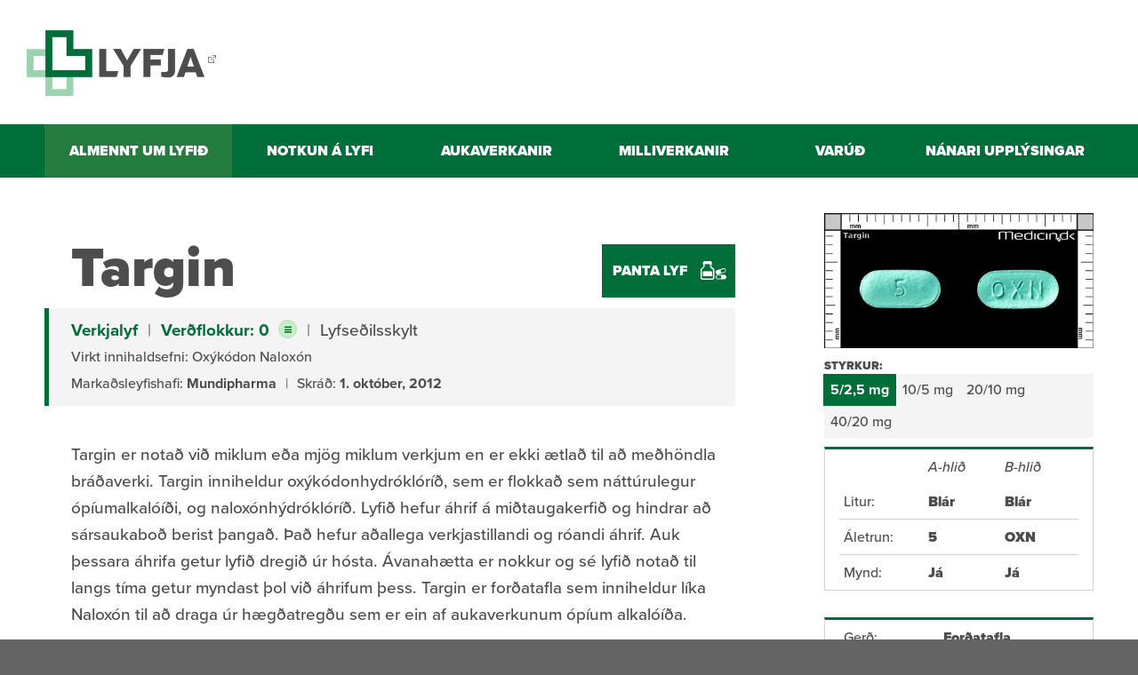

--- FILE ---
content_type: text/html;charset=UTF-8
request_url: https://lyfjabokin.lyfja.is/lyfjabokin/lyf/Targin
body_size: 7116
content:


<!DOCTYPE html>
<!-- eplica-no-index -->
<html class=" twocol lyfjabokin" xmlns="http://www.w3.org/1999/xhtml" lang="is">
<head>
  <meta charset="utf-8" />
  <meta name="generator" content="Eplica CMS - www.eplica.is" />
  <meta name="HandheldFriendly" content="true" />
  <meta name="viewport" content="width=device-width, initial-scale=1.0" />
  <meta name="format-detection" content="telephone=no">
  <title>Targin | Lyf | Lyfjabókin</title>

  <meta property="og:site_name" content="Lyfjabókin" />
  
  <link rel="shortcut icon" href="/skin/basic9k/i/fav.png" />
  
  <link rel="canonical" href="https://lyfjabokin.lyfja.is/lyfjabokin/lyf/Targin/" />
  <script>if(self!=top){var ö=document.documentElement;ö.style.display='none !important';try{top.location.replace(location)}catch(e){setTimeout(function(){ö.innerHTML=''},500)}}</script>
  
    <link rel="stylesheet" href="/skin/basic9k/main.css?v10.23" />

  

<!--  ~~~~~~~~~~~~~~~~~~~~~~~~~~~~~
      Eplica web management system
      Eplica 3 : (4 @ f2affd8)
      Tags [release/4.8.1]
      Project Version (HEAD@657a680)
      License Eplica ISP hosted solution
      eplica3.hugsmidjan.is::tomcat-prod1
      ~~~~~~~~~~~~~~~~~~~~~~~~~~~~~
      Hugsmiðjan ehf.
      Tel. +354 550-0900
      info@eplica.is
      www.eplica.is
      ~~~~~~~~~~~~~~~~~~~~~~~~~~~~~  -->

  
  
 
<!-- begin og: tags -->
  <meta property="og:type" content="website" />
  <meta property="og:title" content="Targin" />
<meta name="twitter:card" content="summary_large_image" />
    <meta property="og:image" content="https://lyfjabokin.lyfja.is/skin/basic9k/i/check.png" />
    <meta name="twitter:image" content="https://lyfjabokin.lyfja.is/skin/basic9k/i/check.png" />
    <!-- end og: tags -->


    <script>(function(f,u,c,i,t){ u[c]+=' _ '+f;setTimeout(function(r,e,m,v){r=f.split(i);e=0;v=u[c]+i;while(m=r[e++]){v=v.replace(i+m+i,i)}(u[c]+i)!==v&&(u[c]=v)},8000);t=document.createElement('input');if('placeholder' in t){u[c]+=' supports-placeholders';}})('beforejsinit',document.getElementsByTagName('html')[0],'className',' ');</script>
  <script src='https://eplica-cdn.is/req/jqreq.js'></script>

  <!-- Google tag (gtag.js) -->
<script type="text/plain" data-consent="analytics" async src="https://www.googletagmanager.com/gtag/js?id=G-7MSP3L61TF"></script>
<script type="text/plain" data-consent="analytics">
  window.dataLayer = window.dataLayer || [];
  function gtag(){dataLayer.push(arguments);}
  gtag('js', new Date());

  gtag('config', 'G-7MSP3L61TF');
</script>
</head>
<!-- /eplica-no-index -->
<body>

  
<div class="pghead" id="pghead">
<div class="wrap">

  
<!-- eplica-no-index -->
<div class="brand" role="banner"><a href="https://www.lyfja.is" title="Lyfja - Lifum heil - forsíða"
    ><img class="logo" src="/skin/basic9k/i/sitelogo.png?x" alt="Lyfjabókin" /></a></div>
<div class="skiplink"><p><a href='#pgnav'><span></span>Valmynd</a></p><hr /></div>
<!-- /eplica-no-index -->



  
</div>
</div>


  <div class="pgwrap">
    
<main role="main" class="pgmain">

    
        






<div class="article lyf box">
    <div class="boxbody">
                    <h1>Targin</h1>
            <div class="info">
                <p>
                    <strong><a href="/lyfjabokin/flokkur/N02">Verkjalyf</a></strong> <i>|</i>
                    
                    <strong><a href="/lyfjabokin/upplysingar/lyfjaverd" class="pop">Verðflokkur: 0</a></strong>
                     <i>|</i>
                    Lyfseðilsskylt
                </p>
                <p>Virkt innihaldsefni:
                                            Oxýkódon
                                            Naloxón
                                    </p>
                                <p>
                    Markaðsleyfishafi: <strong>Mundipharma</strong>
                                            <i>|</i> Skráð: <strong>1. október, 2012</strong>
                                    </p>
            </div>
            <p>Targin er notað við miklum eða mjög miklum verkjum en er ekki ætlað til að meðhöndla bráðaverki. Targin inniheldur oxýkódonhydróklóríð, sem er flokkað sem náttúrulegur ópíumalkalóíði, og naloxónhýdróklóríð. Lyfið hefur áhrif á miðtaugakerfið og hindrar að sársaukaboð berist þangað. Það hefur aðallega verkjastillandi og róandi áhrif. Auk þessara áhrifa getur lyfið dregið úr hósta. Ávanahætta er nokkur og sé lyfið notað til langs tíma getur myndast þol við áhrifum þess. Targin er forðatafla sem inniheldur líka Naloxón til að draga úr hægðatregðu sem er ein af aukaverkunum ópíum alkalóíða.</p>

            <hr class="sep"/>

            
            <h2><a href="/lyfjabokin/upplysingar/notkun-lyfja" class="pop ar">Notkun á lyfi</a></h2>
            <p><strong><a href="/lyfjabokin/upplysingar/hvad-er-lyfjaform" class="pop ar">Lyfjaform:</a></strong><br/> Forðatöflur til inntöku.</p>            <p><strong>Venjulegar skammtastærðir:</strong><br/> Skammtar eru einstaklingsbundnir og háðir aldri, því hversu miklir verkirnir eru og fyrri notkun verkjalyfja. Töflurnar gleypist heilar með vatnsglasi. Má hvorki mylja þær né tyggja.</p>            <p><strong>Hversu langur tími líður uns verkun kemur fram:</strong><br/> 1-1½ klst.</p>            <p><strong>Verkunartími:</strong><br/> Um 12 klst.</p>            <p><strong>Þörf á að breyta mataræði meðan lyfið er tekið:</strong><br/> Engin.</p>            <p><strong>Geymsla:</strong><br/> Geymist í lokuðum umbúðum við stofuhita þar sem börn hvorki ná til né sjá.</p>            <p><strong>Ef skammtur gleymist:</strong><br/> Taktu skammtinn sem fyrst og haltu síðan áfram að taka lyfið með sama millibili og áður frá þessum skammti. Ekki taka tvo skammta í einu.</p>            <p><strong>Hvernig á að hætta töku lyfsins:</strong><br/> Ef ástæður eru ekki lengur fyrir hendi fyrir því að lyfið var upphaflega gefið má hætta töku þess. Hafi lyfið verið tekið í langan tíma eða í stórum skömmtum gætu komið fram fráhvarfseinkenni þegar töku þess er hætt. Hafðu samband við lækni.</p>            <p><strong>Ef tekinn er of stór skammtur:</strong><br/> Hafðu samband við lækni sem fyrst. Ef öndun er hæg eða óregluleg eða ef meðvitund skerðist þarf að koma sjúklingi strax til læknis. Við ofskömmtun geta komið fram agnarsmá sjáöldur, öndunarbæling og lágur blóðþrýstingur. Í alvarlegri tilfellum geta komið fram truflanir í æðakerfi og djúpt dá. Meðferð byggist á því að opna öndunarveg og veita öndunaraðstoð. Við mikla ofskömmtun er mótefnið naloxón gefið í æð.</p>            <p><strong>Langtímanotkun:</strong><br/> Targin skal ekki gefa lengur en bráða nauðsyn ber til. Ef þörf er á langtímameðferð skal fylgjast vel og reglulega með sjúklingnum til að ákvarða frekari meðferð. </p>
            <hr class="sep"/>

                        <h2><a href="/lyfjabokin/upplysingar/aukaverkanir" class="pop ar">Aukaverkanir</a></h2>
                            <p>Öndunarbæling er ein alvarlegasta aukaverkun lyfsins og er líklegri hjá öldruðum og mikið veikum sjúklingum.</p>
                                    <table class="table-aukaverkanir">
                        <thead>
                        <tr>
                            <th rowspan="2">Aukaverkun</th>
                            <th colspan="3">Tíðni</th>
                            <th colspan="2">Leitið til læknis vegna einkenna</th>
                            <th>Leitaðu strax til læknis</th>
                            <th>Hættu strax töku lyfs</th>
                        </tr>
                        <tr>
                            <th>Algeng >1%</th>
                            <th>Sjaldgæf <1%</th>
                            <th>Ekki þekkt</th>
                            <th>Sem eru alvarleg</th>
                            <th>Í öllum tilvikum</th>
                            <th>&nbsp;</th>
                            <th>&nbsp;</th>
                        </tr>
                        </thead>
                        <tbody>
                                                        <tr>
                                <td>Breytingar í skapi, virkni og vitsmunum</td>
                                <td><img src="/skin/basic9k/i/check.png"/></td>
                                <td>&nbsp;</td>
                                <td>&nbsp;</td>
                                <td><img src="/skin/basic9k/i/check.png"/></td>
                                <td>&nbsp;</td>
                                <td>&nbsp;</td>
                                <td>&nbsp;</td>
                            </tr>
                                                        <tr>
                                <td>Krampar</td>
                                <td>&nbsp;</td>
                                <td><img src="/skin/basic9k/i/check.png"/></td>
                                <td>&nbsp;</td>
                                <td>&nbsp;</td>
                                <td><img src="/skin/basic9k/i/check.png"/></td>
                                <td><img src="/skin/basic9k/i/check.png"/></td>
                                <td>&nbsp;</td>
                            </tr>
                                                        <tr>
                                <td>Kviðverkir, niðurgangur og hægðatregða</td>
                                <td><img src="/skin/basic9k/i/check.png"/></td>
                                <td>&nbsp;</td>
                                <td>&nbsp;</td>
                                <td><img src="/skin/basic9k/i/check.png"/></td>
                                <td>&nbsp;</td>
                                <td>&nbsp;</td>
                                <td>&nbsp;</td>
                            </tr>
                                                        <tr>
                                <td>Munnþurrkur</td>
                                <td><img src="/skin/basic9k/i/check.png"/></td>
                                <td>&nbsp;</td>
                                <td>&nbsp;</td>
                                <td><img src="/skin/basic9k/i/check.png"/></td>
                                <td>&nbsp;</td>
                                <td>&nbsp;</td>
                                <td>&nbsp;</td>
                            </tr>
                                                        <tr>
                                <td>Náladofi</td>
                                <td><img src="/skin/basic9k/i/check.png"/></td>
                                <td>&nbsp;</td>
                                <td>&nbsp;</td>
                                <td><img src="/skin/basic9k/i/check.png"/></td>
                                <td>&nbsp;</td>
                                <td>&nbsp;</td>
                                <td>&nbsp;</td>
                            </tr>
                                                        <tr>
                                <td>Ógleði, uppköst, meltingartruflanir</td>
                                <td><img src="/skin/basic9k/i/check.png"/></td>
                                <td>&nbsp;</td>
                                <td>&nbsp;</td>
                                <td><img src="/skin/basic9k/i/check.png"/></td>
                                <td>&nbsp;</td>
                                <td>&nbsp;</td>
                                <td>&nbsp;</td>
                            </tr>
                                                        <tr>
                                <td>Ropi, hiksti, lystarleysi</td>
                                <td><img src="/skin/basic9k/i/check.png"/></td>
                                <td>&nbsp;</td>
                                <td>&nbsp;</td>
                                <td><img src="/skin/basic9k/i/check.png"/></td>
                                <td>&nbsp;</td>
                                <td>&nbsp;</td>
                                <td>&nbsp;</td>
                            </tr>
                                                        <tr>
                                <td>Slævandi verkun</td>
                                <td><img src="/skin/basic9k/i/check.png"/></td>
                                <td>&nbsp;</td>
                                <td>&nbsp;</td>
                                <td><img src="/skin/basic9k/i/check.png"/></td>
                                <td>&nbsp;</td>
                                <td>&nbsp;</td>
                                <td>&nbsp;</td>
                            </tr>
                                                        <tr>
                                <td>Svartar eða blóðugar hægðir, blóð í þvagi</td>
                                <td>&nbsp;</td>
                                <td><img src="/skin/basic9k/i/check.png"/></td>
                                <td>&nbsp;</td>
                                <td>&nbsp;</td>
                                <td><img src="/skin/basic9k/i/check.png"/></td>
                                <td><img src="/skin/basic9k/i/check.png"/></td>
                                <td>&nbsp;</td>
                            </tr>
                                                        <tr>
                                <td>Svefndrungi, sundl eða höfuðverkur</td>
                                <td><img src="/skin/basic9k/i/check.png"/></td>
                                <td>&nbsp;</td>
                                <td>&nbsp;</td>
                                <td><img src="/skin/basic9k/i/check.png"/></td>
                                <td>&nbsp;</td>
                                <td>&nbsp;</td>
                                <td>&nbsp;</td>
                            </tr>
                                                        <tr>
                                <td>Svimi þegar staðið er upp</td>
                                <td><img src="/skin/basic9k/i/check.png"/></td>
                                <td>&nbsp;</td>
                                <td>&nbsp;</td>
                                <td>&nbsp;</td>
                                <td><img src="/skin/basic9k/i/check.png"/></td>
                                <td>&nbsp;</td>
                                <td>&nbsp;</td>
                            </tr>
                                                        <tr>
                                <td>Sviti og hrollur</td>
                                <td><img src="/skin/basic9k/i/check.png"/></td>
                                <td>&nbsp;</td>
                                <td>&nbsp;</td>
                                <td><img src="/skin/basic9k/i/check.png"/></td>
                                <td>&nbsp;</td>
                                <td>&nbsp;</td>
                                <td>&nbsp;</td>
                            </tr>
                                                        <tr>
                                <td>Útbrot og mikill kláði</td>
                                <td><img src="/skin/basic9k/i/check.png"/></td>
                                <td>&nbsp;</td>
                                <td>&nbsp;</td>
                                <td>&nbsp;</td>
                                <td><img src="/skin/basic9k/i/check.png"/></td>
                                <td>&nbsp;</td>
                                <td>&nbsp;</td>
                            </tr>
                                                        <tr>
                                <td>Útbrot, kláði, bjúgur og öndunarerfiðleikar</td>
                                <td>&nbsp;</td>
                                <td><img src="/skin/basic9k/i/check.png"/></td>
                                <td>&nbsp;</td>
                                <td>&nbsp;</td>
                                <td><img src="/skin/basic9k/i/check.png"/></td>
                                <td><img src="/skin/basic9k/i/check.png"/></td>
                                <td><img src="/skin/basic9k/i/check.png"/></td>
                            </tr>
                                                        <tr>
                                <td>Öndunarerfiðleikar</td>
                                <td><img src="/skin/basic9k/i/check.png"/></td>
                                <td>&nbsp;</td>
                                <td>&nbsp;</td>
                                <td>&nbsp;</td>
                                <td><img src="/skin/basic9k/i/check.png"/></td>
                                <td>&nbsp;</td>
                                <td>&nbsp;</td>
                            </tr>
                                                        <tr>
                                <td>Þróttleysi, svefnleysi</td>
                                <td><img src="/skin/basic9k/i/check.png"/></td>
                                <td>&nbsp;</td>
                                <td>&nbsp;</td>
                                <td><img src="/skin/basic9k/i/check.png"/></td>
                                <td>&nbsp;</td>
                                <td>&nbsp;</td>
                                <td>&nbsp;</td>
                            </tr>
                                                        <tr>
                                <td>Þvagtregða, aukin tíðni þvagláta</td>
                                <td><img src="/skin/basic9k/i/check.png"/></td>
                                <td>&nbsp;</td>
                                <td>&nbsp;</td>
                                <td>&nbsp;</td>
                                <td><img src="/skin/basic9k/i/check.png"/></td>
                                <td>&nbsp;</td>
                                <td>&nbsp;</td>
                            </tr>
                                                    </tbody>
                    </table>
                            
            <hr class="sep"/>

            
            <h2><a href="/lyfjabokin/upplysingar/milliverkanir" class="pop ar">Milliverkanir</a></h2>
            <p>Róandi lyf, svefnlyf, þunglyndislyf, sefandi lyf, sum ofnæmislyf, uppsölulyf og aðrir ópíóíðar eða áfengi, geta eflt aukaverkanir, einkum öndunarbælingu. Sefandi lyf og sum ofnæmislyf, uppsölulyf og parkinsonslyf geta aukið á andkólínvirkar aukaverkanir, svo sem hægðatregðu, munnþurrk eða truflanir á þvaglátum. Náttúrulyfin Jóhannesarjurt og valeriana geta aukið sefandi áhrif lyfsins.</p>

                        <h3 class="collapse">Sjá öll lyf sem geta haft áhrif á</h3>
                                    <h4>Má ekki nota með</h4>
                    <ul>
                                                    <li><a href="/lyfjabokin/lyf/Selincro">Selincro</a></li>
                                                    <li><a href="/lyfjabokin/lyf/Xyrem">Xyrem</a></li>
                                            </ul>
                                                    <h4>Getur haft áhrif á</h4>
                    <ul>
                                                    <li><a href="/lyfjabokin/lyf/AbirateroneSTADA">Abiraterone STADA</a></li>
                                                    <li><a href="/lyfjabokin/lyf/Akeega">Akeega</a></li>
                                                    <li><a href="/lyfjabokin/lyf/Alphagan">Alphagan</a></li>
                                                    <li><a href="/lyfjabokin/lyf/AmitriptylinAbcur">Amitriptylin Abcur</a></li>
                                                    <li><a href="/lyfjabokin/lyf/Brieka">Brieka</a></li>
                                                    <li><a href="/lyfjabokin/lyf/BrimonidinBluefish">Brimonidin Bluefish</a></li>
                                                    <li><a href="/lyfjabokin/lyf/DiacomitLyfjaver">Diacomit Lyfjaver</a></li>
                                                    <li><a href="/lyfjabokin/lyf/Dropizol">Dropizol</a></li>
                                                    <li><a href="/lyfjabokin/lyf/ElvanseAdult">Elvanse Adult</a></li>
                                                    <li><a href="/lyfjabokin/lyf/Lyrica">Lyrica</a></li>
                                                    <li><a href="/lyfjabokin/lyf/LyricaLyfjaver">Lyrica (Lyfjaver)</a></li>
                                                    <li><a href="/lyfjabokin/lyf/Metadon2care4">Metadon 2care4</a></li>
                                                    <li><a href="/lyfjabokin/lyf/MetadonAbcur">Metadon Abcur</a></li>
                                                    <li><a href="/lyfjabokin/lyf/Mirvaso">Mirvaso</a></li>
                                                    <li><a href="/lyfjabokin/lyf/NaltrexoneHydrochlorideForskiftarlyf">Naltrexone Hydrochloride</a></li>
                                                    <li><a href="/lyfjabokin/lyf/Paxlovid">Paxlovid</a></li>
                                                    <li><a href="/lyfjabokin/lyf/PregabalinKrka">Pregabalin Krka</a></li>
                                                    <li><a href="/lyfjabokin/lyf/PregabalinMedicalValley">Pregabalin Medical Valley</a></li>
                                                    <li><a href="/lyfjabokin/lyf/Simbrinza">Simbrinza</a></li>
                                                    <li><a href="/lyfjabokin/lyf/Vfend">Vfend</a></li>
                                                    <li><a href="/lyfjabokin/lyf/Volidax">Volidax</a></li>
                                                    <li><a href="/lyfjabokin/lyf/VoriconazoleAccord">Voriconazole Accord</a></li>
                                                    <li><a href="/lyfjabokin/lyf/Xonvea">Xonvea</a></li>
                                            </ul>
                
            <hr class="sep"/>

                            <h2><a class="pop ar" href="/lyfjabokin/upplysingar/varud">Varúð</a></h2>

                                    <blockquote>
                        <strong>Læknir sem ávísar lyfinu þarf að vita hvort</strong>
                        <ul>
                                                            <li>grunur leiki á um þungun eða að þú sért með barn á brjósti</li>
                                                            <li>þú sért með Addisonssjúkdóm</li>
                                                            <li>þú sért með bólgusjúkdóm í þörmum</li>
                                                            <li>þú sért með hjartasjúkdóm</li>
                                                            <li>þú sért með lungnasjúkdóm</li>
                                                            <li>þú sért með ofnæmi fyrir virka efninu eða einhverju hjálparefnanna</li>
                                                            <li>þú sért með skerta lifrar- eða nýrnastarfsemi</li>
                                                            <li>þú sért með stækkaðan blöðruhálskirtil</li>
                                                            <li>þú sért með vanvirkan skjaldkirtil</li>
                                                            <li>þú hafir einhvern tíma misnotað áfengi eða lyf</li>
                                                            <li>þú takir einhver önnur lyf</li>
                                                            <li>þú sért með flogaveiki eða hafir fengið flog</li>
                                                            <li>þú eigir vanda til þess að fá blóðþrýstingsfall</li>
                                                            <li>þú sért með aukinn heilaþrýsting</li>
                                                            <li>þú sért með eða hefur fengið brisbólgu</li>
                                                            <li>þú sért með þarmalömun</li>
                                                    </ul>
                    </blockquote>
                

                <p><strong>Meðganga:</strong><br/> Lyfið getur haft áhrif á fóstur og/eða nýbura.</p>                <p><strong>Brjóstagjöf:</strong><br/> Lyfið berst í brjóstamjólk og getur haft áhrif á barnið.</p>                <p><strong>Börn:</strong><br/> Lyfið er ekki ætlað börnum yngri en 18 ára.</p>                <p><strong>Eldra fólk:</strong><br/> Skammtar eru einstaklingsbundnir.</p>                <p><strong>Akstur:</strong><br/> Hafa skal samráð við lækni um það hvort leyfilegt sé að aka bíl vegna þess að lyfið getur skert hæfni til aksturs.</p>                <p><strong>Áfengi:</strong><br/> Getur aukið á aukaverkanirnar, einkum öndunarbælingu. Ekki neyta áfengis meðan lyfið er tekið.</p>                <p><strong>Íþróttir:</strong><br/> Bannað í keppni.</p>                <p><strong>Fíknarvandamál:</strong><br/> Targin getur verið vanabindandi. Ávanahætta er meiri eftir því sem skammtar eru stærri eða lyfið er notað í lengri tíma og hjá þeim sem hafa tilhneigingu til misnotkunar lyfja eða áfengis.</p>                <p><strong>Annað:</strong><br/> Tóma stoðgrind (forðataflan eftir að lyfið hefur losnað úr henni) má finna í hægðum. </p>
                <hr class="sep"/>
            

            <h2>Nánari upplýsingar</h2>
            <p>Nánari upplýsingar um lyfið er að finna í SPC texta og í fylgiseðli lyfsins, sem má finna á <a href="http://serlyfjaskra.is/" target="_blank">heimasíðu
                Sérlyfjaskrá</a>. Ef upplýsingar hér stangast á við þær upplýsingar ber að fara eftir SPC texta lyfsins
                og/eða fylgiseðli.</p>
            </div>
</div>

<hr class="stream"/>

        
    
    
</main>

    
<aside class="pgextra2" id="pgnav">

    
        <!-- eplica-no-index -->
            

<div class="breadcrumbs" role="navigation" aria-labelledby="crumbs28530319"><div>
  <strong id="crumbs28530319">Þú ert hér:</strong> <a href="/" class='home'>Forsíða</a> <i>/</i> <a href="/lyfjabokin/">Lyfjabókin</a> <i>/</i> <b class="current"><a href="/lyfjabokin/lyf/">Lyf</a></b>
</div></div>
<hr class="stream" />

      <!-- /eplica-no-index -->
  


        
    
        




<div class="pills box">
    <div class="boxbody">
                                    <div class="pill">
                    <h2 class="tabhead">5/2,5 mg </h2>
                                            <div class="image">
                            <a title="5/2,5 mg " href="/pillmedia/pill_5298.jpg"><img title="5/2,5 mg " src="/pillmedia/pill_5298.jpg" /></a>
                        </div>
                    
                    <div class="tablewrap">
                        <table>
                            <thead>
                            <tr>
                                <th></th>
                                <th>A-hlið</th>
                                <th>B-hlið</th>
                            </tr>
                            </thead>
                            <tbody>
                                                        <tr class="alt">
                                <th>Litur:</th>
                                <td class="a_color">Blár</td>
                                <td class="b_color">Blár</td>
                            </tr>
                                                        <tr>
                                <th>Áletrun:</th>
                                <td class="a_letters">5</td>
                                <td class="b_letters">OXN</td>
                            </tr>
                            <tr class="alt">
                                <th>Mynd:</th>
                                <td class="a_image"> Já </td>
                                <td class="b_image"> Já </td>
                            </tr>
                            </tbody>
                        </table>
                    </div>

                    <div class="tablewrap">
                        <table>
                            <tbody>
                            <tr>
                                <th>Gerð:</th>
                                <td class="type">Forðatafla</td>
                            </tr>
                            <tr>
                                <th>Lögun:</th>
                                <td class="shape">Ílöng </td>
                            </tr>
                            <tr>
                                <th>Deilistrik:</th>
                                <td class="divider"> Nei</td>
                            </tr>
                            <tr>
                                <th class="sep">Lengd:</th>
                                <td class="length"> 9,5 mm </td>
                            </tr>
                            <tr>
                                <th class="sep">Breidd:</th>
                                <td class="width"> óskráð </td>
                            </tr>
                            <tr>
                                <th class="sep">Þvermál:</th>
                                <td class="diameter"> óskráð </td>
                            </tr>
                            <tr>
                                <th class="sep">Þykkt:</th>
                                <td class="height"> óskráð </td>
                            </tr>
                            <tr>
                                <th class="sep">Grunnlögun</th>
                                <td class="baseshape"></td>
                            </tr>
                            <tr>
                                <th>Styrkur:</th>
                                <td class="strength">5/2,5 &nbsp; mg </td>
                            </tr>
                            </tbody>
                        </table>
                    </div>
                </div>
                            <div class="pill">
                    <h2 class="tabhead">10/5 mg </h2>
                                            <div class="image">
                            <a title="10/5 mg " href="/pillmedia/pill_5299.jpg"><img title="10/5 mg " src="/pillmedia/pill_5299.jpg" /></a>
                        </div>
                    
                    <div class="tablewrap">
                        <table>
                            <thead>
                            <tr>
                                <th></th>
                                <th>A-hlið</th>
                                <th>B-hlið</th>
                            </tr>
                            </thead>
                            <tbody>
                                                        <tr class="alt">
                                <th>Litur:</th>
                                <td class="a_color">Hvítur</td>
                                <td class="b_color">Hvítur</td>
                            </tr>
                                                        <tr>
                                <th>Áletrun:</th>
                                <td class="a_letters">10</td>
                                <td class="b_letters">OXN</td>
                            </tr>
                            <tr class="alt">
                                <th>Mynd:</th>
                                <td class="a_image"> Já </td>
                                <td class="b_image"> Já </td>
                            </tr>
                            </tbody>
                        </table>
                    </div>

                    <div class="tablewrap">
                        <table>
                            <tbody>
                            <tr>
                                <th>Gerð:</th>
                                <td class="type">Forðatafla</td>
                            </tr>
                            <tr>
                                <th>Lögun:</th>
                                <td class="shape">Ílöng </td>
                            </tr>
                            <tr>
                                <th>Deilistrik:</th>
                                <td class="divider"> Nei</td>
                            </tr>
                            <tr>
                                <th class="sep">Lengd:</th>
                                <td class="length"> 9,5 mm </td>
                            </tr>
                            <tr>
                                <th class="sep">Breidd:</th>
                                <td class="width"> óskráð </td>
                            </tr>
                            <tr>
                                <th class="sep">Þvermál:</th>
                                <td class="diameter"> óskráð </td>
                            </tr>
                            <tr>
                                <th class="sep">Þykkt:</th>
                                <td class="height"> óskráð </td>
                            </tr>
                            <tr>
                                <th class="sep">Grunnlögun</th>
                                <td class="baseshape"></td>
                            </tr>
                            <tr>
                                <th>Styrkur:</th>
                                <td class="strength">10/5 &nbsp; mg </td>
                            </tr>
                            </tbody>
                        </table>
                    </div>
                </div>
                            <div class="pill">
                    <h2 class="tabhead">20/10 mg </h2>
                                            <div class="image">
                            <a title="20/10 mg " href="/pillmedia/pill_5300.jpg"><img title="20/10 mg " src="/pillmedia/pill_5300.jpg" /></a>
                        </div>
                    
                    <div class="tablewrap">
                        <table>
                            <thead>
                            <tr>
                                <th></th>
                                <th>A-hlið</th>
                                <th>B-hlið</th>
                            </tr>
                            </thead>
                            <tbody>
                                                        <tr class="alt">
                                <th>Litur:</th>
                                <td class="a_color">Bleikur</td>
                                <td class="b_color">Bleikur</td>
                            </tr>
                                                        <tr>
                                <th>Áletrun:</th>
                                <td class="a_letters">OXN</td>
                                <td class="b_letters">20</td>
                            </tr>
                            <tr class="alt">
                                <th>Mynd:</th>
                                <td class="a_image"> Já </td>
                                <td class="b_image"> Já </td>
                            </tr>
                            </tbody>
                        </table>
                    </div>

                    <div class="tablewrap">
                        <table>
                            <tbody>
                            <tr>
                                <th>Gerð:</th>
                                <td class="type">Forðatafla</td>
                            </tr>
                            <tr>
                                <th>Lögun:</th>
                                <td class="shape">Ílöng </td>
                            </tr>
                            <tr>
                                <th>Deilistrik:</th>
                                <td class="divider"> Nei</td>
                            </tr>
                            <tr>
                                <th class="sep">Lengd:</th>
                                <td class="length"> 9,5 mm </td>
                            </tr>
                            <tr>
                                <th class="sep">Breidd:</th>
                                <td class="width"> óskráð </td>
                            </tr>
                            <tr>
                                <th class="sep">Þvermál:</th>
                                <td class="diameter"> óskráð </td>
                            </tr>
                            <tr>
                                <th class="sep">Þykkt:</th>
                                <td class="height"> óskráð </td>
                            </tr>
                            <tr>
                                <th class="sep">Grunnlögun</th>
                                <td class="baseshape"></td>
                            </tr>
                            <tr>
                                <th>Styrkur:</th>
                                <td class="strength">20/10 &nbsp; mg </td>
                            </tr>
                            </tbody>
                        </table>
                    </div>
                </div>
                            <div class="pill">
                    <h2 class="tabhead">40/20 mg </h2>
                                            <div class="image">
                            <a title="40/20 mg " href="/pillmedia/pill_5301.jpg"><img title="40/20 mg " src="/pillmedia/pill_5301.jpg" /></a>
                        </div>
                    
                    <div class="tablewrap">
                        <table>
                            <thead>
                            <tr>
                                <th></th>
                                <th>A-hlið</th>
                                <th>B-hlið</th>
                            </tr>
                            </thead>
                            <tbody>
                                                        <tr class="alt">
                                <th>Litur:</th>
                                <td class="a_color">Gulur </td>
                                <td class="b_color">Gulur </td>
                            </tr>
                                                        <tr>
                                <th>Áletrun:</th>
                                <td class="a_letters">OXN</td>
                                <td class="b_letters">40</td>
                            </tr>
                            <tr class="alt">
                                <th>Mynd:</th>
                                <td class="a_image"> Já </td>
                                <td class="b_image"> Já </td>
                            </tr>
                            </tbody>
                        </table>
                    </div>

                    <div class="tablewrap">
                        <table>
                            <tbody>
                            <tr>
                                <th>Gerð:</th>
                                <td class="type">Forðatafla</td>
                            </tr>
                            <tr>
                                <th>Lögun:</th>
                                <td class="shape">Ílöng </td>
                            </tr>
                            <tr>
                                <th>Deilistrik:</th>
                                <td class="divider"> Nei</td>
                            </tr>
                            <tr>
                                <th class="sep">Lengd:</th>
                                <td class="length"> 14 mm </td>
                            </tr>
                            <tr>
                                <th class="sep">Breidd:</th>
                                <td class="width"> óskráð </td>
                            </tr>
                            <tr>
                                <th class="sep">Þvermál:</th>
                                <td class="diameter"> óskráð </td>
                            </tr>
                            <tr>
                                <th class="sep">Þykkt:</th>
                                <td class="height"> óskráð </td>
                            </tr>
                            <tr>
                                <th class="sep">Grunnlögun</th>
                                <td class="baseshape"></td>
                            </tr>
                            <tr>
                                <th>Styrkur:</th>
                                <td class="strength">40/20 &nbsp; mg </td>
                            </tr>
                            </tbody>
                        </table>
                    </div>
                </div>
                        </div>
</div>
<hr class="stream" />

        
    
        


<div class="samheitalyf">
    <h4>Önnur lyf með sama virka innihaldsefni</h4>
            <ul>
                    <li><a href="/lyfjabokin/lyf/OxyContinDepot">OxyContin Depot</a></li>
                    <li><a href="/lyfjabokin/lyf/OxyNorm">OxyNorm</a></li>
                    <li><a href="/lyfjabokin/lyf/OxyNormDispersa">OxyNorm Dispersa</a></li>
                    <li><a href="/lyfjabokin/lyf/OxikodonDepotActavis">Oxikodon Depot Actavis</a></li>
                    <li><a href="/lyfjabokin/lyf/OxycodoneAlvogen">Oxycodone Alvogen</a></li>
                    <li><a href="/lyfjabokin/lyf/OxycodoneNaloxoneAlvogen">Oxycodone/Naloxone Alvogen</a></li>
                    <li><a href="/lyfjabokin/lyf/Tanonalla">Tanonalla</a></li>
                    <li><a href="/lyfjabokin/lyf/Nyxoid">Nyxoid</a></li>
                    <li><a href="/lyfjabokin/lyf/NaloxonhydrochloridForskriftarlyf">Naloxonhydrochlorid - forskriftarlyf</a></li>
                    <li><a href="/lyfjabokin/lyf/NaloxonBBraun">Naloxon B. Braun</a></li>
            </ul>
    </div>

        
    
        





    <div class="related-articles">
        <h4>Tengdar greinar</h4>
        <ul>
            
                
                
                
                <li><a href="https://www.lyfja.is/fraedsla/fraedslugreinar/lyf-og-lyfjaflokkar/n-tauga-og-gedlyf"><em>N</em>Taugakerfi</a></li>
                    </ul>
    </div>
    <hr class="stream" />


        
    
        







        
    
        
        
    
    
</aside>

  </div>
  
<div class="pgbottom">
<div class="wrap">
    
    </div>
</div>

  
<footer class="pgfoot">
<div class="wrap">
    
    </div>
</footer>



  
	<!-- eplica-no-index -->
    <div class="byggiraeplica" lang="is"><span class="stream">Þetta vefsvæði  </span><a href="http://www.eplica.is/" title="Þetta vefsvæði byggir á Eplica" target="_blank">byggir á Eplica</a></div>
    <!-- /eplica-no-index -->

  

  <script src='/skin/basic9k/main.js?v10.23'></script>
  
  <!-- Google Analytics *** customized for additional tracker + CookieHub *** -->
<script type="text/plain" data-consent="analytics">
  (function(g,a){g['GoogleAnalyticsObject']=a;g[a]=g[a]||function(){(g[a].q=g[a].q||[]).push(arguments)};g[a].l=1*new Date()})(window,'ga');
  ga('create', 'UA-201643-54', 'auto','lyfjabokin');
  ga('lyfjabokin.set', 'anonymizeIp', true);
  ga('lyfjabokin.send', 'pageview');

  if ( !window.gaHXM ) {
      window.gaHXM = {
          loadScript: 
              function (opts) {
                  var script = document.createElement('script');
                  script.async = 1;
                  script.src = '//www.google-analytics.com/analytics'+(opts==='debug'?'_debug':'')+'.js';
                  var refNode = document.getElementsByTagName('script')[0];
                  refNode.parentNode.insertBefore( script, refNode );
                  window.gaHXM.loadScript = function () {};
              },
      };
  }
  gaHXM.loadScript();
</script>
<!-- End Google Analytics -->

</body>
</html>


--- FILE ---
content_type: text/css
request_url: https://lyfjabokin.lyfja.is/skin/basic9k/main.css?v10.23
body_size: 32061
content:
@import url(https://use.typekit.net/nvr4xtl.css);
@font-face{font-family:icons;font-weight:400;font-style:normal;src:url(i/icons.woff2) format("woff2"),url(i/icons.woff) format("woff")}
@media screen{
html{font-family:sans-serif;-ms-text-size-adjust:100%;-webkit-text-size-adjust:100%}
body{margin:0}
article,aside,details,figcaption,figure,footer,header,main,menu,nav,section,summary{display:block}
audio,canvas,progress,video{display:inline-block}
audio:not([controls]){display:none;height:0}
progress{vertical-align:baseline}
[hidden],template{display:none}
a{background-color:transparent;-webkit-text-decoration-skip:objects}
a:active,a:hover{outline-width:0}
abbr{border-bottom:none;text-decoration:underline;-webkit-text-decoration:underline dotted;text-decoration:underline dotted}
b,strong{font-weight:inherit}
b,strong{font-weight:bolder}
dfn{font-style:italic}
h1{font-size:2em;margin:.67em 0}
mark{background-color:#ff0;color:#000}
small{font-size:80%}
sub,sup{font-size:75%;line-height:0;position:relative;vertical-align:baseline}
sub{bottom:-.25em}
sup{top:-.5em}
img{border-style:none}
svg:not(:root){overflow:hidden}
code,kbd,pre,samp{font-family:monospace,monospace;font-size:1em}
figure{margin:1em 40px}
hr{box-sizing:content-box;height:0;overflow:visible}
button,input,optgroup,select,textarea{font:inherit;margin:0}
optgroup{font-weight:700}
button,input{overflow:visible}
button,select{text-transform:none}
[type=reset],[type=submit],button,html [type=button]{-webkit-appearance:button}
[type=button]::-moz-focus-inner,[type=reset]::-moz-focus-inner,[type=submit]::-moz-focus-inner,button::-moz-focus-inner{border-style:none;padding:0}
[type=button]:-moz-focusring,[type=reset]:-moz-focusring,[type=submit]:-moz-focusring,button:-moz-focusring{outline:1px dotted ButtonText}
fieldset{border:1px solid silver;margin:0 2px;padding:.35em .625em .75em}
legend{box-sizing:border-box;color:inherit;display:table;max-width:100%;padding:0;white-space:normal}
textarea{overflow:auto}
[type=checkbox],[type=radio]{box-sizing:border-box;padding:0}
[type=number]::-webkit-inner-spin-button,[type=number]::-webkit-outer-spin-button{height:auto}
[type=search]{-webkit-appearance:textfield;outline-offset:-2px}
[type=search]::-webkit-search-cancel-button,[type=search]::-webkit-search-decoration{-webkit-appearance:none}
::-webkit-input-placeholder{color:inherit;opacity:.54}
::-webkit-file-upload-button{-webkit-appearance:button;font:inherit}
html{overflow-y:scroll}
[tabindex]{outline:0}
input[type=date],input[type=email],input[type=number],input[type=password],input[type=search],input[type=tel],input[type=text],input[type=url],textarea{-webkit-appearance:none}
input[type=number]::-webkit-inner-spin-button,input[type=number]::-webkit-outer-spin-button{-webkit-appearance:none;margin:0}
abbr{text-decoration:none;border-bottom:1px dotted}
sub,sup{position:static;line-height:inherit;top:auto;bottom:auto;display:inline-block;vertical-align:middle}
sup{margin-top:-1.1em}
sub{margin-bottom:-.85em}
button{cursor:pointer}
table{border-collapse:collapse;border-spacing:0}
.focustarget,.stream{position:absolute;right:9999px;left:auto;white-space:nowrap}
.print-only{display:none}
.stream a:active,.stream a:focus,a.stream:active,a.stream:focus{background:#fff;border:1px solid #029;margin:0;padding:3px 5px;color:#c00;right:0;z-index:9999;font-size:1em;white-space:nowrap}
.stream a:active,.stream a:focus{position:absolute;right:-9999px}
hr.stream{display:none}
html{box-sizing:border-box;color:#4d4d4d;line-height:1.111111em;font-family:proxima-nova,Helvetica,Arial,sans-serif;font-weight:500;font-size:18px;word-wrap:break-word;-webkit-font-smoothing:antialiased}
html.ajax-wait,html.ajax-wait *{cursor:wait!important}
*,:after,:before{box-sizing:inherit}
.clear{display:none}
.boxhead,h1,h2,h3,h4{font-family:proxima-nova,Helvetica,Arial,sans-serif;font-weight:900;margin:45px 0 .3em 0;line-height:1}
.pgmain .boxhead,h1{font-size:3.5em;margin:0 0 15px 0}
h1.tuck{position:absolute;right:9999px;left:auto}
.boxhead,h2{font-size:2.3em}
h3{font-size:1.8em}
h4{font-size:1.3em}
h1+h2,h2+h3,h3+h4{margin-top:.6em}
.boxhead{margin-top:0}
.boxhead a{color:inherit}
dl,ol,p,table{margin-top:0;margin-bottom:30px}
ul{margin:0;padding:0;list-style:none}
ol{counter-reset:ol;padding-left:1.5em}
ol[data-oltype]{list-style:none}
ol[data-oltype]>li:before{counter-increment:ol;content:counter(ol) '. ';float:left;min-width:2.5em;text-align:right;margin:0 .3em -.5em -2.8em}
ol[data-oltype='a']>li:before{content:counter(ol,lower-alpha) '. '}
ol[data-oltype='A']>li:before{content:counter(ol,upper-alpha) '. '}
ol[data-oltype='i']>li:before{content:counter(ol,lower-roman) '. '}
ol[data-oltype='I']>li:before{content:counter(ol,upper-roman) '. '}
li[style*='list-style: none']:before,li[style*='list-style:none']:before{content:none!important}
a[href]{color:#006e39;text-decoration:none;transition:color 80ms ease-in-out,background-color 8ms ease-in-out,background 8ms ease-in-out}
a[href].btn{display:inline-block;width:100%;height:48px;line-height:46px;border:2px solid #006e39;text-align:center;margin-bottom:20px;font-weight:900;text-transform:uppercase;font-size:16px}
a[href].btn.narrow{max-width:370px;padding-left:20px;padding-right:20px}
a[href].btn:active,a[href].btn:focus,a[href].btn:hover{text-decoration:none}
a[href].btn.ask{color:#fff;background:#006e39;background:linear-gradient(180deg,#006e39,#004a26);border:none;line-height:48px}
a[href].btn.ask:active,a[href].btn.ask:focus,a[href].btn.ask:hover{color:#fff;background:linear-gradient(180deg,#3f935b,#256c3d)}
audio,iframe,img,video{max-width:100%;vertical-align:middle}
blockquote{position:relative;clear:both;margin:0 0 30px;color:#a6843a;font-size:1.222222em}
blockquote p:last-child{margin-bottom:0}
blockquote:before{position:absolute;display:block;top:0;bottom:0;left:-30px;content:'';background:#d48c21;width:5px}
blockquote.quote{font-size:1em;color:#363636;font-style:italic;margin-left:50px}
blockquote.quote:before{background:#e9e9e9;left:-20px}
blockquote.quote:after{display:inline-block;text-indent:0;text-align:center;vertical-align:top;font-family:icons,Arial,Helvetica,sans-serif;speak:none;font-weight:400;font-style:normal;white-space:nowrap;-webkit-font-smoothing:antialiased;-moz-osx-font-smoothing:grayscale;letter-spacing:0;content:'';position:absolute;display:block;bottom:-5px;left:-41px;color:#006e39;font-size:10px}
abbr,acronym{cursor:help;border:0}
abbr:hover,acronym:hover{border-bottom:1px dotted #ddd}
.small{font-size:.857142em;color:#666}
hr{border:0;height:1px;margin:30px 0;background:#d2d2d2}
.pigeon-embed{pointer-events:none}
.pigeon-embed.external:after{display:none}
.rsbtn a:after{content:none!important}
.home .rsbtn,.milli .rsbtn,.noreader .rsbtn{display:none!important}
.mobile-only{display:none!important}
.EPLICA_loggedin .mobile-only{display:block!important;position:relative}
.EPLICA_loggedin .mobile-only:before{content:"Sýnilegt í farsíma";display:block;position:absolute;top:0;right:0;background:red;color:#fff;padding:4px 2px}
}
@media screen and (min-width:760px) and (max-width:979px){
body{font-size:.944444em}
}
@media screen and (max-width:759px){
body{font-size:.944444em}
.pgmain .boxhead,h1{font-size:3em}
.mobile-only{display:block!important}
}
@media screen and (min-width:980px){
#chat-widget-container{margin:0 auto;max-width:1337px!important;width:100%!important;left:0;right:0}
.pigeon-embed{pointer-events:none}
.pigeon-embed>div{margin-left:-30px}
}
@media screen and (min-width:980px) and (max-width:1219px),screen and (min-width:980px) and (max-height:749px){
body{font-size:17px}
.pgmain .boxhead,h1{font-size:3.315789em}
}
@media print{
#raggaplay,#webreader-root,#webreaderContainer,.EPLICA_ctrl,.adbanner,.adbox,.advert,.archivelink,.buttons,.byggiraeplica,.chapters,.collapse-closed,.focustarget,.monthlist,.more,.morelink,.moreolder,.pagestyle,.paging,.pgextra1,.pgextra2,.pgextra3,.pgextra4,.pgfoot,.screen-only,.share-widgets,.skiplink,.stream,.tab-box,.yearindex,body form .pickdate,body form .pickdatelink,object{display:none!important}
.msie *,[style*=min-height]{min-height:0!important}
body{font-family:Palatino,"Book Antiqua",Times,"Times New Roman",serif;margin:0;padding:0;font-size:12pt;line-height:1.25;color:#000}
caption,div,table{font-size:1em}
a{font-weight:700;text-decoration:none}
blockquote,dl,ol,p,table,ul{margin-top:0;margin-bottom:.67em}
ol,ul{margin-left:0;padding-left:2.25em}
img{margin:0;border:0;padding:0;page-break-inside:avoid}
caption,h1,h2,h3,h4,h5{font-family:Helvetica,Geneva,Arial,sans-serif;page-break-after:avoid;page-break-inside:avoid;font-weight:700;margin:0 0 .5em}
h1{font-size:1.5em}
h2{font-size:1.33em;margin-top:1.85em}
h3{font-size:1.1em;margin-top:1.1em}
caption,h4{font-size:.9em;margin-top:1em;margin-bottom:0}
h1 a,h2 a,h3 a,h4 a{color:#000}
blockquote,h2,h3,li,p{orphans:3;widows:3}
blockquote,pre{border:1px solid #ccc;padding:5px;page-break-inside:avoid}
table{border-collapse:collapse;border-top:.67pt solid #ccc;border-left:.67pt solid #ccc}
caption{text-align:left}
thead{display:table-header-group}
thead tr:last-child>th{border-bottom:1pt solid #666}
tr{page-break-inside:avoid}
td,th{page-break-inside:avoid;vertical-align:top;text-align:left;border-right:.67pt solid #ccc;border-bottom:.67pt solid #ccc;padding:.2em .5em}
td.num,th.num{text-align:right;white-space:nowrap}
table.grid{page-break-inside:auto;border:0}
table.grid td{page-break-inside:avoid;widows:2;orphans:2;border:0;padding:0}
label{clear:both;margin-top:.2em}
.fi_txt label{display:block;float:left;width:10em}
.fi_bdy label{display:block}
.fi_bdy,.fi_chk,.fi_rdo,.fi_txt{clear:both}
.fi_chk input{float:left}
.pghead{padding-bottom:.4em;border-bottom:1pt solid #000;margin-bottom:1.2em}
.pghead h1{font-size:1.33em;margin:0;font-weight:700;white-space:nowrap;text-transform:uppercase}
.pghead img{max-height:3em;width:auto;vertical-align:middle}
.box{clear:both;padding-bottom:1.5em;border-bottom:1pt solid #000;margin-bottom:.8em}
.box::after{content:' ';clear:both;display:block;height:0}
.boxhead{font-size:1.5em;margin-top:0}
.article .boxhead{display:none}
.article h2.subtitle{font-size:1.1em;margin-top:0}
.article .meta{font-style:italic;margin-top:.67em}
.article img{clear:both;margin:.2em 0 .5em 0;max-width:100%}
.article .imgright,.article img.right{float:right;margin:.2em 0 .4em 1em;max-width:45%}
.article .imgleft,.article img.left{float:left;margin:.2em 1em .4em 0;max-width:45%}
.article img.big{display:block;margin:0 auto .7em auto;text-align:center}
.article .imagebox,.article .imgbox{float:right;margin:0 0 1em 0;border-bottom:none;max-width:45%}
.article .imagebox a:after,.article .imgbox a:after{content:none}
.article .imagebox .boxbody,.article .imgbox .boxbody{padding-left:1em}
.article ul.imagelist{padding:0;list-style:none}
.article .imagebox img,.article .imgbox img{max-width:100%}
.article .imgbox .imgcontent{font-size:.8em}
.article .imgbox .imgmeta{margin-top:.3em;font-size:.7em;color:#666}
.article .chapters a:after,.article .meta a:after{content:none}
.articlelist .meta{font-family:Palatino,"Book Antiqua",Times,"Times New Roman",serif;font-weight:400;font-size:.95em;margin-right:.25em}
.articlelist ul{padding-left:0;list-style:none}
.articlelist li{margin-bottom:.67em}
.articlelist li a{font-family:Helvetica,Geneva,Arial,sans-serif;font-weight:700}
.articlelist .item{margin-bottom:.9em;clear:both}
.articlelist .item img{float:right;margin:.2em 0 .5em 1em;max-width:45%}
.articlelist .item h3{font-size:1em;margin:.6em 0 .2em 0}
.articlelist .item h3 a{font-size:1.05em}
.articlelist .item h3 .meta{display:block}
.quizbox{page-break-inside:avoid}
.pgmain .quizbox{display:block}
.quizbox h3{font-size:1em}
.quizbox .question{font-weight:700}
.quizbox ul{page-break-inside:avoid;page-break-before:avoid;padding-left:0;list-style:none}
.quizbox .bar{page-break-before:avoid;display:block;border:.05em solid #000;margin-bottom:.5em}
.quizbox .results .bar img{height:1.2em}
}
@media aural,braille,embossed,tty{
.print-only,.screen-only{display:none;speak:none}
}
@media screen{
.tablewrap-overflow{height:20px;overflow-x:auto}
.tablewrap-overflow__inner{height:20px}
.tablewrap,.tablewrapper{overflow:auto;margin-bottom:30px}
.tablewrap table,.tablewrapper table{margin-bottom:0}
caption,table,td,th{border:0;background-color:transparent;padding:0;text-align:left;vertical-align:top}
caption{font-style:italic;padding:.333em 0;text-align:left}
th{font-weight:900}
th abbr:hover,th acronym:hover{border:0}
td,th{padding:10px 5px}
td.center,td[align=center],th.center,th[align=center]{text-align:center}
td.right,td[align=right],th.right,th[align=right]{text-align:right}
td.num,th.num{text-align:right;white-space:nowrap}
thead th{background-color:#006e39;color:#fff}
tbody td{border-bottom:1px solid #d2d2d2}
tr.odd td,tr.odd th{background-color:#f8f8f8}
tr:hover td{background-color:#f4f4f4}
table.grid,table.grid td{background:0;border:0;padding:0}
table.grid td{padding-right:10px}
table td.nowrap,table th.nowrap,table.nowrap td,table.nowrap th{white-space:nowrap}
table.sticky-left tbody td:first-child{background:#fff;position:sticky;left:0;z-index:2}
table.sticky-left thead th:first-child{background:#006e39;position:sticky;left:0;z-index:3}
}
@media screen and (min-width:980px){
td,th{padding:10px 20px 10px 30px}
}
@media screen{
body.EPLICA-on div.editorModalBox div.editorModalContent label{position:static}
form{margin-bottom:50px}
form h3,form h4{font-family:proxima-nova,Helvetica,Arial,sans-serif;font-size:1em}
form h3{text-transform:uppercase;margin-bottom:15px}
form h4{font-weight:500}
fieldset{padding:0;margin:0;border:0}
.fi_sel label,.fi_txt label{position:absolute;right:9999px;left:auto}
.fi_sel.f_full label,.fi_txt.f_full label{position:static}
.fi_bdy,.fi_btn,.fi_chk,.fi_file,.fi_rdo,.fi_sel,.fi_static,.fi_txt{position:relative;margin-bottom:20px;padding-right:20px;display:block}
.fi_bdy.f_auto,.fi_btn.f_auto,.fi_chk.f_auto,.fi_file.f_auto,.fi_rdo.f_auto,.fi_sel.f_auto,.fi_static.f_auto,.fi_txt.f_auto{width:auto!important}
.fi_bdy.f_auto .errmsg,.fi_btn.f_auto .errmsg,.fi_chk.f_auto .errmsg,.fi_file.f_auto .errmsg,.fi_rdo.f_auto .errmsg,.fi_sel.f_auto .errmsg,.fi_static.f_auto .errmsg,.fi_txt.f_auto .errmsg{position:static;display:block}
.fi_bdy label,.fi_chk h4,.fi_file label,.fi_rdo h4,.fi_sel label,.fi_txt label{margin:0 0 .2em}
.fi_chk h4,.fi_rdo h4{font-size:1em;font-family:proxima-nova,Helvetica,Arial,sans-serif;font-weight:500;color:#4d4d4d}
.fi_chk li,.fi_rdo li{margin-bottom:.3em}
.fi_chk label,.fi_rdo label{position:static;display:inline-block;font-size:1.111111em;font-style:italic;margin-bottom:10px}
.fi_chk input,.fi_rdo input{vertical-align:middle;height:20px;width:20px;margin-right:5px;margin-bottom:4px}
.f_row::after{content:' ';clear:both;display:block;height:0}
.button,button,input,select,textarea{font-family:proxima-nova,Helvetica,Arial,sans-serif;transition:all 80ms ease-in-out;transition-property:color,border-color,background-color,box-shadow}
.fi_txt input,.selecty,select,textarea{display:block;vertical-align:middle}
.fi_txt input,select{height:44px}
.fi_txt input,.selecty .selecty-button,select,textarea{border:1px solid #d0d0d0;background:#fff;color:#4d4d4d;font-size:.888888em;padding:0 10px;height:44px;width:100%;font-size:20px}
.selecty .selecty-button{overflow:hidden}
textarea{vertical-align:top;height:auto;padding:5px 10px}
select{padding-right:2px}
form .fi_qty input,form .fi_txt input[size]{width:auto}
input::-moz-placeholder,select::-moz-placeholder,textarea::-moz-placeholder{color:#767676;font-size:20px;font-style:italic}
input:-ms-input-placeholder,select:-ms-input-placeholder,textarea:-ms-input-placeholder{color:#767676;font-size:20px;font-style:italic}
input.labelized,input::placeholder,select.labelized,select::placeholder,textarea.labelized,textarea::placeholder{color:#767676;font-size:20px;font-style:italic}
.fi_txt input:focus,.selecty.focused .selecty-button,select:focus,textarea:focus{border-color:#000}
.selecty{display:block;vertical-align:middle;width:100%}
.selecty .selecty-button{white-space:nowrap;display:block;width:auto;padding-right:50px;line-height:44px;height:44px!important;position:relative}
.selecty .selecty-button:after{display:inline-block;text-indent:0;text-align:center;vertical-align:top;font-family:icons,Arial,Helvetica,sans-serif;speak:none;font-weight:400;font-style:normal;white-space:nowrap;-webkit-font-smoothing:antialiased;-moz-osx-font-smoothing:grayscale;letter-spacing:0;content:'';position:absolute;right:0;top:0;width:35px;height:100%;font-size:8px;background:#fff}
.selecty select{width:100%!important;height:100%!important;padding:5px!important;border:0!important;margin:0!important}
.fi_btn::after{content:' ';clear:both;display:block;height:0}
.fi_btn button,.fi_btn input,a.button{display:inline-block;vertical-align:middle;cursor:pointer;background:#eee;border:1px solid #888;white-space:nowrap;color:#4d4d4d;font-weight:900;font-size:1.111111em;font-family:proxima-nova,Helvetica,Arial,sans-serif;padding:0 10px;height:1.25em;line-height:1.25em;margin-top:0;margin-bottom:0}
.fi_btn button:focus,.fi_btn button:hover,.fi_btn input:focus,.fi_btn input:hover,a.button:focus,a.button:hover{border-color:#c00;color:#c00}
.fi_btn button.major,.fi_btn input.major,a.button.major{float:right;margin-left:30px}
.fi_btn button.minor,.fi_btn input.minor,a.button.minor{float:left;margin-right:30px}
.milli .fi_btn button,.milli .fi_btn input,.milli a.button{height:auto;padding:5px 10px}
.fi_btn{padding-right:20px}
.fi_btn button,.fi_btn input{width:100%;height:48px;line-height:48px;border:none;background:#006e39;text-align:center;text-transform:uppercase;color:#fff;font-weight:900;font-size:.888888em;transition:color 80ms ease-in-out,background-color 8ms ease-in-out,background 8ms ease-in-out}
.fi_btn button:active,.fi_btn button:focus,.fi_btn button:hover,.fi_btn input:active,.fi_btn input:focus,.fi_btn input:hover{color:#fff;background:linear-gradient(180deg,#3f935b,#256c3d)}
.errmsg{position:absolute;right:30px;font-weight:500;text-shadow:none;font-size:12px;display:none!important}
.reqerror label{font-weight:900;color:#c33}
.reqerror .selecty-button,.reqerror input,.reqerror select,.reqerror textarea{border:1px solid #c33!important}
.reqerror .errmsg{color:#c33}
.typeerror label{font-weight:900;color:#936}
.typeerror .selecty-button,.typeerror input,.typeerror select,.typeerror textarea{border:1px solid #936}
.typeerror .errmsg{color:#936}
.nexterror{display:none}
abbr.req,acronym.req{border:0;margin-right:-.25em;padding:0 .25em 0 0}
abbr.req:hover,acronym.req:hover{border:0}
.addnew{position:relative;height:30px;white-space:nowrap;display:inline-block;margin-top:-7px;outline:0}
.addnew:before{display:inline-block;text-indent:0;text-align:center;vertical-align:top;font-family:icons,Arial,Helvetica,sans-serif;speak:none;font-weight:400;font-style:normal;white-space:nowrap;-webkit-font-smoothing:antialiased;-moz-osx-font-smoothing:grayscale;letter-spacing:0;content:'';float:left;margin-right:10px;font-size:20px}
.fi_file .filewrap{position:relative;overflow:hidden}
.fi_file .filewrap input{position:absolute;top:0;right:75%;margin:0;opacity:0;font-size:23px;height:40px;line-height:40px;cursor:pointer}
.fi_file .fakefile{color:#303030;display:inline-block;margin:0;vertical-align:top;line-height:26px}
.fi_file .fakefile:before{content:'';border:1px solid #d5d5d5;border-radius:4px;text-decoration:none;width:26px;height:26px;line-height:26px;display:inline-block;background:url(i/attachment.png) 50% 50% no-repeat;background-color:#efefef;vertical-align:middle;margin-right:10px;float:left}
.fi_file .fakefile:focus,.fi_file .fakefile:hover{text-decoration:none}
.fi_file .fakefile:focus:before,.fi_file .fakefile:hover:before{background-color:#d5d5d5}
.beforejsinit form.frm_styrktarbeidnir{display:none}
}
@media screen and (max-width:759px){
.fi_txt input,.selecty .selecty-button,.textinput,select,textarea{width:100%;font-size:16px}
input::-moz-placeholder,textarea::-moz-placeholder{color:#767676;font-size:16px}
input:-ms-input-placeholder,textarea:-ms-input-placeholder{color:#767676;font-size:16px}
input.labelized,input::placeholder,textarea.labelized,textarea::placeholder{color:#767676;font-size:16px}
textarea{height:auto}
.f_row_mobile .fi_bdy,.f_row_mobile .fi_sel,.f_row_mobile .fi_static,.f_row_mobile .fi_txt{float:left;width:50%}
.f_row_mobile.f_row_3 .fi_bdy,.f_row_mobile.f_row_3 .fi_sel,.f_row_mobile.f_row_3 .fi_static,.f_row_mobile.f_row_3 .fi_txt{width:100%;clear:left}
.f_row_mobile .errmsg{position:static}
}
@media screen and (min-width:760px){
.fi_sel,.fi_static,.fi_txt{width:50%}
.fi_sel.f_full,.fi_sel.f_fuller,.fi_static.f_full,.fi_static.f_fuller,.fi_txt.f_full,.fi_txt.f_fuller{width:100%}
.fi_txt.short{padding-right:20px;width:30%}
.fi_txt.long{width:70%}
fieldset .wrap{margin-bottom:10px}
fieldset .wrap .fi_chk{display:inline-block}
.pgextra1 .fi_bdy,.pgextra1 .fi_sel,.pgextra1 .fi_static,.pgextra1 .fi_txt,.pgextra2 .fi_bdy,.pgextra2 .fi_sel,.pgextra2 .fi_static,.pgextra2 .fi_txt{width:100%}
.f_inl h4,.f_inl label{display:inline-block;margin:0 10px 0 0;vertical-align:middle}
.f_inl input,.f_inl select,.f_inl textarea{display:inline-block;width:auto}
.f_inl.fi_chk li,.f_inl.fi_chk ul,.f_inl.fi_rdo li,.f_inl.fi_rdo ul{display:inline-block;vertical-align:middle;margin:0}
.f_inl .errmsg{position:static;display:block}
.f_row .fi_chk,.f_row .fi_rdo,.f_row .fi_sel,.f_row .fi_txt{float:left}
.f_row .nofloat{float:none}
.f_row .left{float:left;width:50%}
.f_row.f_row_3 .fi_chk,.f_row.f_row_3 .fi_rdo,.f_row.f_row_3 .fi_sel,.f_row.f_row_3 .fi_txt{width:33.333333%;clear:none}
}
@media screen and (min-width:980px){
.fi_txt.shorter{width:33.2%}
}
@media screen and (min-width:760px) and (max-width:979px){
.fi_rdo,.fi_sel,.fi_txt,.fi_txt.long,.fi_txt.short{width:100%;display:block;clear:left;float:none;padding-right:20px}
}
@media screen and (min-width:1220px) and (min-height:750px){
.errmsg{right:30px}
.fi_bdy,.fi_chk,.fi_file,.fi_rdo,.fi_sel,.fi_static,.fi_txt{margin-bottom:20px;padding-right:20px}
}
@media screen{
html{background:#646464;min-width:320px}
body{background:#fff}
.pgwrap{margin:0 auto}
.pgbottom,.pgfoot,.pgwrap>*,html.home .homepgwrap{opacity:1;transition:.8s ease-in-out opacity 150ms}
.beforejsinit .pgbottom,.beforejsinit .pgfoot,.beforejsinit .pgwrap>*,.beforejsinit html.home .homepgwrap{opacity:0}
.pgwrap>.pgextra2{transition:250ms ease-in-out opacity 0s}
.pgfoot>.wrap,.pghead>.wrap,.pgmaintop,.pgwrap{max-width:1310px;padding:0 20px;margin:0 auto}
.pgfoot>.wrap::after,.pghead>.wrap::after,.pgmaintop::after,.pgwrap::after{content:' ';clear:both;display:block;height:0}
.pgmaintop{padding:0}
.pgbottom{border-top:1px solid #e9e9e9}
.pgfoot{background:#646464}
.byggiraeplica{padding:0;text-align:right;line-height:0;position:absolute;left:0;right:0;margin-left:auto;margin-right:auto;box-sizing:border-box;max-width:100%;width:1310px;text-align:right;padding-right:70px;margin-top:-40px}
.byggiraeplica>a{overflow:hidden;white-space:nowrap;text-indent:150%;text-align:left;background:none 100% 50% no-repeat;display:inline-block;width:135px;height:20px;background-image:url(https://eplica-cdn.is/f/e2-w25.png)}
.byggiraeplica>a:lang(is){background-image:url(https://eplica-cdn.is/f/ba_e2-w25.png)}
.byggiraeplica>a:lang(is){width:124px}
.box{margin-bottom:30px}
.boxbody::after{content:' ';clear:both;display:block;height:0}
}
@media screen and (max-width:759px){
.pgwrap{padding-top:40px}
.milli .pgwrap{padding-top:0}
}
@media screen and (max-width:759px){
.pgwrap{padding:0 10px}
.onecol .pgextra2,.onecol .pgextraextra,.onecol .pgmain,.twocol .pgextra2,.twocol .pgextraextra,.twocol .pgmain{padding-top:30px}
.banner.onecol .pgextra2,.banner.onecol .pgextraextra,.banner.onecol .pgmain,.banner.twocol .pgextra2,.banner.twocol .pgextraextra,.banner.twocol .pgmain,.home.onecol .pgextra2,.home.onecol .pgextraextra,.home.onecol .pgmain,.home.twocol .pgextra2,.home.twocol .pgextraextra,.home.twocol .pgmain,.milli.onecol .pgextra2,.milli.onecol .pgextraextra,.milli.onecol .pgmain,.milli.twocol .pgextra2,.milli.twocol .pgextraextra,.milli.twocol .pgmain{padding-top:0}
}
@media screen and (min-width:760px){
html{overflow-x:hidden}
html.msie{overflow-x:auto}
html.msie body{min-width:990px}
.pgfoot>.wrap,.pghead>.wrap,.pgwrap{padding:0 70px}
.pgwrap{padding:140px 70px 0;box-sizing:border-box}
.twocol .pgmain{float:right;margin-right:34.188034%;width:65.811965%;min-height:250px;padding-left:30px}
.twocol .pgextra2,.twocol .pgextraextra{float:right;width:31.623931%;margin-right:-100%;margin-top:-30px;padding-left:70px;box-sizing:border-box}
.milli.twocol .pgextra2,.milli.twocol .pgextraextra{margin-top:0}
.twocol .pgextraextra{padding-left:55px}
.twocol .pgextra2{display:flex;flex-direction:column}
.twocol .pgextra2>*{order:6}
.twocol .pgextra2>.mnav{order:1}
.twocol .pgextra2>.breadcrumbs{order:2}
.twocol .pgextra2>.qsearch{order:3}
.twocol .pgextra2>.snav{order:4}
.twocol .pgextra2>.related-articles.gotop{order:5}
.threecol .pgmain{width:48.717948%;margin-right:25.641025%}
.threecol .pgextra1{float:left;width:23.076923%;margin-left:-23.076923%}
.onecol .pgmain{padding-left:30px}
.onecol .pgextra2 .box{display:none}
.onecol .pgextra2,.onecol .pgextraextra,.onecol .pgmain,.twocol .pgextra2,.twocol .pgextraextra,.twocol .pgmain{padding-top:100px}
.banner.onecol .pgextra2,.banner.onecol .pgextraextra,.banner.onecol .pgmain,.banner.twocol .pgextra2,.banner.twocol .pgextraextra,.banner.twocol .pgmain,.home.onecol .pgextra2,.home.onecol .pgextraextra,.home.onecol .pgmain,.home.twocol .pgextra2,.home.twocol .pgextraextra,.home.twocol .pgmain,.milli.onecol .pgextra2,.milli.onecol .pgextraextra,.milli.onecol .pgmain,.milli.twocol .pgextra2,.milli.twocol .pgextraextra,.milli.twocol .pgmain{padding-top:0}
.pgfoot{clear:both}
}
@media screen and (min-width:980px) and (max-width:1219px),screen and (min-width:980px) and (max-height:749px){
.pgfoot>.wrap,.pghead>.wrap,.pgwrap{padding-left:50px;padding-right:50px}
}
@media screen and (min-width:760px) and (max-width:979px){
.pgfoot>.wrap,.pghead>.wrap,.pgwrap{padding-left:20px;padding-right:20px}
.twocol .pgextra2{padding-left:15px}
}
@media screen{
.pghead{background:#fff}
.pghead .brand{margin:0;font-size:1em}
.pghead .brand .logo{max-width:200px}
}
@media screen and (max-width:759px){
html{padding-top:60px}
.pghead{position:fixed;z-index:999;top:0;left:0;right:0;height:60px;border-bottom:1px solid #cdcdcd;background:#fff}
.pghead .wrap{padding:0 20px}
.pghead .brand .logo{max-height:50px;margin-top:5px}
.pghead .skiplink{position:absolute;right:20px;top:10px;line-height:1em}
.pghead .skiplink a{display:block;height:40px;width:40px;line-height:40px;border-radius:5px;font-size:16px;-webkit-font-smoothing:antialiased;color:#737373;text-decoration:none;overflow:hidden;white-space:nowrap;padding-left:40px;box-sizing:border-box;font-weight:500}
.pghead .skiplink a:before{content:'';display:block;position:absolute;top:0;bottom:0;left:0;right:0;z-index:3}
.pghead .skiplink a span{display:block;position:absolute;top:18px;width:21px;left:10px;height:2px;background:#737373}
.pghead .skiplink a span:after,.pghead .skiplink a span:before{position:absolute;display:block;left:0;width:100%;height:2px;background-color:#737373;content:'';transition-duration:.3s,.3s;transition-delay:.3s,0}
.pghead .skiplink a span:before{top:-7px;transition-property:top,transform}
.pghead .skiplink a span:after{bottom:-7px;transition-property:bottom,transform}
.pghead .skiplink a:active,.pghead .skiplink a:focus,.pghead .skiplink a:hover{color:#4d4d4d;text-decoration:none}
.is-menu-open .pghead .skiplink a span{background:0 0!important}
.is-menu-open .pghead .skiplink a span:before{top:0;transform:rotate(45deg)}
.is-menu-open .pghead .skiplink a span:after{bottom:0;transform:rotate(-45deg)}
.is-menu-open .pghead .skiplink a span:after,.is-menu-open .pghead .skiplink a span:before{transition-delay:0,.3s}
.pghead .skiplink p{margin:0}
.pghead .skiplink hr{display:none}
html.is-header-fixed .pghead{transform:translate(0,-60px);transition:all 250ms ease-in-out;transition-property:transform}
html.is-header-shown .pghead,html.is-menu-open .pghead{transform:translate(0,0)}
html.is-menu-open .pghead{transition:none}
.beforejsinit .pgextra2,.is-menu-active .pgextra2{display:none}
.is-menu-open .pgextra2{display:block;padding:40px 10px 10px!important}
.is-menu-open .homepgwrap,.is-menu-open .pgextra1,.is-menu-open .pgextra2 .snav,.is-menu-open .pgextra2 .taglist,.is-menu-open .pgmain,.is-menu-open .pgmaintop{display:none}
}
@media screen and (min-width:760px){
.pghead{height:140px;z-index:9;position:fixed;top:0;left:0;right:0;width:100%;margin:0 auto}
.pghead>.wrap{border-bottom:1px solid #d2d2d2;height:100%}
.fixed .pghead{height:70px}
.fixed .pghead>.wrap{height:70px}
.fixed .pghead .brand{padding:12px 0 0}
.fixed .pghead .brand img{width:130px}
.pghead .brand{margin:0;padding:34px 0 0}
.pghead .brand>a{margin-left:-20px}
.menu-arrow-wrapper{z-index:10;background:url(i/menu-arrow.png) no-repeat;height:30px;position:fixed;left:0;right:0;top:0;background-position:-100px 50%}
.menu-arrow-wrapper.slider{transition:background-position .3s ease-in-out}
.pghead .skiplink{position:absolute;right:9999px;white-space:nowrap;top:10px;font-size:1em}
.pghead .skiplink a:active,.pghead .skiplink a:focus{position:absolute;right:-9999px;background:#fff;border:1px solid #029;margin:0;padding:3px 5px;color:#c00;z-index:9999;font-size:1em;white-space:nowrap}
}
@media screen and (min-width:760px) and (max-width:979px){
.pghead .brand>a{display:block;overflow:hidden;width:65px;margin-left:0}
.fixed .pghead .brand>a{width:50px}
.pghead .brand .logo{max-height:60px}
}
@media screen{
.table-wrapper{overflow-x:auto;position:relative;width:100%;border-collapse:separate}
.table-overflow{width:100%;position:relative;font-size:.85em}
.table-overflow td,.table-overflow th{padding:10px}
.table-overflow thead th{position:sticky;top:0}
.table-overflow td:nth-child(2),.table-overflow td:nth-child(3),.table-overflow th:nth-child(2),.table-overflow th:nth-child(3){min-width:300px}
.table-overflow td:hover,.table-overflow tr:hover td{background-color:#fff}
.table-overflow td:first-child,.table-overflow th:first-child{position:sticky;left:-1px;z-index:2}
.table-overflow td:first-child:before,.table-overflow th:first-child:before{content:"";position:absolute;top:0;bottom:0;left:0;right:0;box-shadow:-5px 0 26px rgba(0,0,0,.2);z-index:-2}
.table-overflow td:first-child:after,.table-overflow th:first-child:after{content:"";position:absolute;top:-25px;right:0;left:0;height:24px;background-color:#fff;z-index:-1}
.table-overflow td:first-child.no-shadow:before,.table-overflow th:first-child.no-shadow:before{display:none}
.table-overflow tr:first-child td:first-child:after{display:none}
.table-overflow td:first-child{background-color:#fff}
.table-scrollers .tablewrap-overflow{transform:translate(0,-60px);transition:all 250ms ease-in-out;transition-property:transform;position:sticky;z-index:99;background:#fff;height:40px;top:0;transform:translate(0,0)}
.is-header-shown.table-scrollers .tablewrap-overflow{transform:translate(0,60px)}
.is-header-hidden.table-scrollers .tablewrap-overflow{transform:translate(0,0)}
}
@media screen and (min-width:980px){
.table-scrollers .tablewrap-overflow{position:sticky;top:70px;z-index:99;background:#fff;height:40px;transform:translate(0,0)}
}
@media screen{
.ui-helper-hidden-accessible{position:absolute;right:9999px;left:auto}
.ui-autocomplete{background:#fff;border:1px solid #d2d2d2;z-index:12;box-shadow:0 2px 7px rgba(0,0,0,.17);max-height:400px;overflow:auto;position:absolute}
.pgextar2 .ui-autocomplete{max-width:538px}
.home .ui-autocomplete{border:1px solid #388753}
.ui-autocomplete li{line-height:25px;box-sizing:border-box;border-top:1px solid #eef1ee}
.ui-autocomplete li:first-child{border-top:none}
.ui-autocomplete li a{position:relative;font-size:20px;color:#454545;padding:11px 24px 11px 30px;box-sizing:border-box;display:block}
.ui-autocomplete li a span{font-size:16px}
.ui-autocomplete li a:active,.ui-autocomplete li a:focus,.ui-autocomplete li a:hover{text-decoration:none;color:#454545}
.ui-autocomplete li a.ui-state-focus{background:#f0f1f3;text-decoration:none}
.ui-autocomplete li.searchfor{height:55px;line-height:30px;border-top:2px solid #dfe4e0;margin:0}
.ui-autocomplete li.searchfor a[href]{padding:11px 24px 10px 45px}
.ui-autocomplete li.searchfor a[href]:before{display:inline-block;text-indent:0;text-align:center;vertical-align:top;font-family:icons,Arial,Helvetica,sans-serif;speak:none;font-weight:400;font-style:normal;white-space:nowrap;-webkit-font-smoothing:antialiased;-moz-osx-font-smoothing:grayscale;letter-spacing:0;content:'';color:#006e39;font-size:17px;margin-right:8px;position:absolute;top:11px;left:18px}
.fi_txt.mainsearch input{border:1px solid #94c5a5}
li.ac-medicine{border-top:0;border-bottom:2px solid #fff}
li.ac-medicine.searchfor{border-top:2px solid #dfe4e0;margin-top:-2px}
li.ac-medicine.searchfor a{background-color:#fff;border-left:1px solid #fff}
li.ac-medicine a{background-color:#f9fafb}
li.ac-medicine a.ui-state-focus{background-color:#f0f1f3}
li.ac-medicine a .label{color:#006e39}
li.ac-medicine .img img{height:50px;float:right}
}
@media screen and (max-width:759px){
.ui-autocomplete{width:auto!important;margin:0 10px;left:0!important}
.ui-autocomplete li{line-height:22px}
.ui-autocomplete li a{padding:10px 5px}
}
@media screen and (min-width:760px) and (max-width:979px){
.ui-autocomplete{width:auto!important;margin:0 50px;left:0!important}
}
@media screen{
[class].meta{color:#767676;display:block;font-weight:500;font-size:.857142em}
[class].meta .tags{display:flex;flex-wrap:wrap;-moz-column-gap:10px;column-gap:10px}
[class].meta span{padding-right:.5em}
[class].meta a{color:#767676}
[class].more,[class].moreolder{display:block;white-space:nowrap}
[class].more::after,[class].moreolder::after{content:' ';clear:both;display:block;height:0}
.milli .moreolder a{text-transform:uppercase;font-size:.888888em;font-weight:900;display:block;border:1px solid #d2d2d2;height:48px;line-height:48px;text-align:center;color:#4d4d4d;margin-left:15px;transition:all 150ms ease-in-out}
.milli .moreolder a:active,.milli .moreolder a:focus,.milli .moreolder a:hover{background:#d48c21;color:#fff;text-decoration:none;border-color:#fff}
.milli .moreolder a:before{content:none}
[class].paging{border-top:1px solid #d2d2d2;padding:4px 0;margin:2em 0;clear:both}
[class].paging::after{content:' ';clear:both;display:block;height:0}
[class].paging.paging-top{border-top:0;border-bottom:1px solid #d2d2d2}
[class].paging .status{float:left;margin:0;position:relative;z-index:2}
[class].paging ul{clear:none;margin:0;padding:0;border:0;padding-left:0;position:relative}
[class].paging ul::after{content:' ';clear:both;display:block;height:0}
[class].paging ul>li:before{content:'';float:none;font-size:1em;margin:0;line-height:inherit;color:inherit}
[class].paging li{margin:0;padding:0}
[class].paging .stepper{padding-right:32px;text-align:center;min-height:15px}
[class].paging .next,[class].paging .prev{position:absolute;top:0;right:0;z-index:1}
[class].paging .next a,[class].paging .next i,[class].paging .next span,[class].paging .prev a,[class].paging .prev i,[class].paging .prev span{overflow:hidden;white-space:nowrap;text-indent:150%;text-align:left;display:block;background:url(i/paging.png) 0 0 no-repeat;width:15px;height:15px;display:block;overflow:hidden}
[class].paging .next i,[class].paging .next span,[class].paging .prev i,[class].paging .prev span{opacity:.6}
[class].paging .next a,[class].paging .next i,[class].paging .next span{background-position:-15px 0}
[class].paging .next a:active,[class].paging .next a:focus,[class].paging .next a:hover{background-position:-15px -15px}
[class].paging .prev{right:17px}
[class].paging .prev a:active,[class].paging .prev a:focus,[class].paging .prev a:hover{background-position:0 -15px}
[class].paging .jump{margin:0 10px;line-height:1.2}
[class].paging .jump a,[class].paging .jump b{padding:0 6px;display:inline-block}
[class].paging .jump :first-child{border:0}
[class].paging .jump i{position:absolute;right:9999px;left:auto}
.listscroller-active [class].paging{border:0;margin:30px 0 0}
.listscroller-active [class].paging .prev{right:auto;left:0}
.netfang{font-style:normal;font-weight:500}
a.external:after,a.file_doc:after,a.file_pdf:after,a.file_xls:after{content:'';overflow:hidden;white-space:nowrap;text-indent:150%;text-align:left;display:inline-block;height:1em;min-height:16px;margin:-3px 0 0 4px;width:16px;vertical-align:middle;background:0 0 no-repeat}
a.external:after{background-image:url(i/icn-external.png);width:9px;margin:-3px 0 -3px 4px}
a.btn.external:after{display:none}
a.file_doc:after{background-image:url(i/icn-doc.png)}
a.file_pdf:after{background-image:url(i/icn-pdf.png)}
a.file_xls:after{background-image:url(i/icn-xls.png)}
a.external.file_doc:after,a.external.file_pdf:after,a.external.file_xls:after{width:16px;margin:-3px 0 0 4px}
.noicon a:after,a.noicon:after,a.pin:after{content:none}
.advert,.imglink{text-align:center;overflow:hidden;width:100%}
.advert .boxhead,.imglink .boxhead{text-align:left}
.advert .boxbody,.imglink .boxbody{text-align:center}
.advert img,.imglink img{margin-bottom:1em}
[class].tab-box{margin:0 0 1.111111em 0;font-size:.857142em}
[class].tab-box ul.tabs{margin:0;padding-left:0;white-space:nowrap;background:#f4f4f4}
[class].tab-box ul.tabs::after{content:' ';clear:both;display:block;height:0}
[class].tab-box ul.tabs>li:before{content:'';float:none;font-size:1em;margin:0;line-height:inherit;color:inherit}
.pill [class].tab-box ul.tabs{white-space:normal}
[class].tab-box li{display:inline-block;line-height:1.785714em;margin:0 0 0 -1px}
[class].tab-box li a{display:block;padding:0 8px;color:#4d4d4d;white-space:nowrap}
[class].tab-box li.current a{background:#006e39;color:#4d4d4d}
.sharing{position:relative;border-bottom:1px solid #d2d2d2;border-top:1px solid #d2d2d2;margin-top:80px;clear:both;width:auto}
.sharing::after{content:' ';clear:both;display:block;height:0}
.sharing [class].share-widgets{position:relative;top:0;right:0;margin-top:0}
[class].share-widgets{padding-left:0;margin-top:60px}
[class].share-widgets>li:before{content:'';float:none;font-size:1em;margin:0;line-height:inherit;color:inherit}
[class].share-widgets li{float:left;margin:0 30px 0 0}
[class].share-widgets2{padding-left:0;height:50px}
[class].share-widgets2>li:before{content:'';float:none;font-size:1em;margin:0;line-height:inherit;color:inherit}
[class].share-widgets2 li{display:inline-block;white-space:nowrap;overflow:hidden;height:50px;line-height:50px;width:50px;margin-bottom:0}
[class].share-widgets2 li a[href]:before,[class].share-widgets2 li span:before{display:inline-block;text-indent:0;text-align:center;vertical-align:top;font-family:icons,Arial,Helvetica,sans-serif;speak:none;font-weight:400;font-style:normal;white-space:nowrap;-webkit-font-smoothing:antialiased;-moz-osx-font-smoothing:grayscale;letter-spacing:0;height:50px;line-height:50px;width:50px;color:#4d4d4d;font-size:25px}
[class].share-widgets2 li a[href]:before{transition:color 250ms ease-in-out}
[class].share-widgets2 li a[href]:active:before,[class].share-widgets2 li a[href]:focus:before,[class].share-widgets2 li a[href]:hover:before{color:#000}
[class].share-widgets2 li.share{width:30px}
[class].share-widgets2 li.share span:before{content:'';font-size:17px;color:#949494;width:30px}
[class].share-widgets2 li.twitter a:before{content:''}
[class].share-widgets2 li.fbshare a:before{content:''}
[class].share-widgets2 li.mail a:before{content:'';font-size:20px}
.loadnext{margin-bottom:40px;text-align:center;border-top:1px solid #d2d2d2}
.loadnext a[href]{color:#4d4d4d;font-weight:900;font-size:14px;display:block;padding:10px}
.loadnext a[href]:active,.loadnext a[href]:focus,.loadnext a[href]:hover{background:rgba(0,0,0,.04);color:#343536}
.loadnext a[href] span{font-weight:500}
.manual h2{padding-top:80px;margin-top:-80px;display:block}
[class].svarbox__groupListLabelStatus{display:none}
html.netspjallid div#chat-widget-container{display:none}
}
@media screen and (max-width:759px){
[class].buttons{display:none}
.sharing{margin-left:0;margin-top:60px}
.sharing [class].share-widgets{top:0;right:initial;left:20px}
[class].share-widgets2{height:50px}
}
@media screen and (min-width:760px){
[class].buttons{padding:60px 0 0;margin:0;clear:both}
[class].buttons::after{content:' ';clear:both;display:block;height:0}
[class].buttons a{float:left;padding-right:10px}
[class].tab-box{font-size:1em;margin-left:-5px;margin-right:-5px}
}
@media screen{
.article.space{margin-top:50px;margin-bottom:50px}
.article.opening-hour .summary{color:#4d4d4d}
.article.opening-hour a[href].tel{position:relative;font-size:1.444444em;margin:10px 0;padding-left:30px;display:block}
.article.opening-hour a[href].tel:before{display:inline-block;text-indent:0;text-align:center;vertical-align:top;font-family:icons,Arial,Helvetica,sans-serif;speak:none;font-weight:400;font-style:normal;white-space:nowrap;-webkit-font-smoothing:antialiased;-moz-osx-font-smoothing:grayscale;letter-spacing:0;content:'';position:absolute;left:0;font-size:18px}
.article.opening-hour a[href].pin{position:relative;padding-left:17px;display:inline-block}
.article.opening-hour a[href].pin:before{display:inline-block;text-indent:0;text-align:center;vertical-align:top;font-family:icons,Arial,Helvetica,sans-serif;speak:none;font-weight:400;font-style:normal;white-space:nowrap;-webkit-font-smoothing:antialiased;-moz-osx-font-smoothing:grayscale;letter-spacing:0;content:'';position:absolute;left:0;font-size:16px}
.article.narrow{max-width:770px}
.article.stafflist .item{position:relative;margin-bottom:10px;border-bottom:1px solid #d2d2d2;padding:20px 20px 40px 0;min-height:150px}
.article.stafflist .item h2,.article.stafflist .item h3{margin-top:0}
.article.stafflist .item .img{float:right;width:170px;background:#fff}
.article.stafflist .item .img img{max-height:120px;max-width:120px;margin:0 0 0 auto}
.article.stafflist .item p{margin-bottom:20px;border-bottom:1px solid rgba(210,210,210,.5);padding-bottom:15px}
.article.stafflist .item ul{margin-top:0;padding-left:0}
.article.stafflist .item li{display:block;padding-bottom:0;margin-bottom:0;line-height:40px}
.article.stafflist .item li:before{content:none}
.article.stafflist .item li em,.article.stafflist .item li i{width:100px;display:inline-block;font-style:normal}
.article.stafflist .item li a[href]{position:relative;font-weight:500;display:inline-block;padding-left:0;line-height:40px}
.article.stafflist .item li a[href]:before{content:none}
.article.stafflist .item b,.article.stafflist .item strong{font-weight:500;font-size:1.388888em}
.article.stafflist .space{margin-bottom:0}
.flokkar .article h1{position:relative}
.flokkar .article h1 em,.flokkar .article h1 i{position:absolute;font-family:proxima-nova,Helvetica,Arial,sans-serif;font-style:normal;font-weight:900;text-transform:uppercase;font-size:1em;font-size:.8em;line-height:1.2;padding:0 10px;left:-70px;background-color:#006e39;color:#fff;display:inline-block}
.article.share .boxbody>h1{display:none}
.article .meta{display:none}
.article .subtitle{clear:none;font-family:proxima-nova,Helvetica,Arial,sans-serif;font-size:1em;font-weight:500;color:#767676;margin-bottom:30px}
.article .boxbody{font-size:1.111111em;line-height:1.6em}
.article .author{position:relative;border-top:1px solid #d2d2d2;border-bottom:1px solid #d2d2d2;color:#767676;font-size:16px;padding:12px 0 12px 30px;line-height:1.3}
.article .author:before{display:inline-block;text-indent:0;text-align:center;vertical-align:top;font-family:icons,Arial,Helvetica,sans-serif;speak:none;font-weight:400;font-style:normal;white-space:nowrap;-webkit-font-smoothing:antialiased;-moz-osx-font-smoothing:grayscale;letter-spacing:0;content:'';position:absolute;left:1px;top:10px;font-size:20px}
.article .imagebox{float:none;max-width:none;padding:0}
.article .summary{color:#a6843a;margin:0 0 30px;font-size:1.2em}
.article .summary p{margin:0 0 15px}
.article p+ol,.article p+ul{margin-top:-15px}
.article ol,.article ul{margin-bottom:30px}
.article ul{padding-left:1.1em}
.article ul>li:before{content:'\2022';float:left;font-size:1.3em;margin-left:-.846153em;margin-top:-2px;color:#d48c21}
.green-accent .article ul>li:before{color:#006e39}
.article li ol,.article li ul{margin-bottom:15px}
.article li{margin-bottom:10px}
.article .chapters ul{padding-left:0;overflow:hidden}
.article .chapters ul>li:before{content:'';float:none;font-size:1em;margin:0;line-height:inherit;color:inherit}
.article .chapters li{margin-right:1em}
.article hr{display:none}
.EPLICA_loggedin .article hr{display:block}
.article .collapse,.products .collapse{padding:14px 10px 14px 55px;background:#006e39;color:#fff;border-top:1px solid transparent;margin:-1px 0 0;position:relative;clear:both;font-size:1.111111em;line-height:20px}
[class].lyfjabokin .article .collapse,[class].lyfjabokin .products .collapse{background:0;padding-top:25px;padding-bottom:25px;width:100%;border-top:1px solid #d2d2d2}
.article .collapse>a[href],.products .collapse>a[href]{color:#fff;font-family:proxima-nova,Helvetica,Arial,sans-serif}
.lyfjabokin .article .collapse>a[href],.lyfjabokin .products .collapse>a[href]{color:#4d4d4d}
.article .collapse>a[href]:active,.article .collapse>a[href]:focus,.article .collapse>a[href]:hover,.products .collapse>a[href]:active,.products .collapse>a[href]:focus,.products .collapse>a[href]:hover{color:#fff;outline:0;text-decoration:none}
.lyfjabokin .article .collapse>a[href]:active,.lyfjabokin .article .collapse>a[href]:focus,.lyfjabokin .article .collapse>a[href]:hover,.lyfjabokin .products .collapse>a[href]:active,.lyfjabokin .products .collapse>a[href]:focus,.lyfjabokin .products .collapse>a[href]:hover{color:#4d4d4d}
.article .collapse:before,.products .collapse:before{display:inline-block;text-indent:0;text-align:center;vertical-align:top;font-family:icons,Arial,Helvetica,sans-serif;speak:none;font-weight:400;font-style:normal;white-space:nowrap;-webkit-font-smoothing:antialiased;-moz-osx-font-smoothing:grayscale;letter-spacing:0;content:'';position:absolute;left:15px;top:14px;font-size:18px;line-height:20px;color:#fff}
.lyfjabokin .article .collapse:before,.lyfjabokin .products .collapse:before{color:#4d4d4d;content:'';top:25px;left:20px}
.article .collapse.collapse-closed,.products .collapse.collapse-closed{border-bottom:1px solid #d2d2d2;border-top:1px solid #d2d2d2;background:0}
.article .collapse.collapse-closed:before,.products .collapse.collapse-closed:before{color:#006e39;content:''}
.lyfjabokin .article .collapse.collapse-closed:before,.lyfjabokin .products .collapse.collapse-closed:before{color:#4d4d4d;content:''}
.article .collapse.collapse-closed>a[href],.products .collapse.collapse-closed>a[href]{color:#363636}
.article .collapse.collapse-closed>a[href]:active,.article .collapse.collapse-closed>a[href]:focus,.article .collapse.collapse-closed>a[href]:hover,.products .collapse.collapse-closed>a[href]:active,.products .collapse.collapse-closed>a[href]:focus,.products .collapse.collapse-closed>a[href]:hover{color:#363636}
.article .collapse>a:before,.products .collapse>a:before{content:'\00a0';display:block;position:absolute;top:0;left:0;bottom:0;right:0}
.article .collapsebox,.products .collapsebox{padding:20px 50px;background:#f4f4f4}
[class].lyfjabokin .article .collapsebox,[class].lyfjabokin .products .collapsebox{background:0;padding-top:0;padding-bottom:0}
.article .collapsebox p,.article .collapsebox table,.article .collapsebox ul,.products .collapsebox p,.products .collapsebox table,.products .collapsebox ul{margin-bottom:10px}
.lyfjabokin .article .collapseouter,.lyfjabokin .products .collapseouter{margin-bottom:20px}
.article.publication-teaser .imgleft,.article.publication-teaser img.left{margin-right:5%}
.article.publication-teaser .summary{color:#4d4d4d}
.article.publication-teaser a.button{min-width:50%;height:48px;line-height:48px;border:none;background:#006e39;background:linear-gradient(180deg,#006e39,#004a26);text-align:center;text-transform:uppercase;color:#fff;font-weight:900;font-size:.888888em;transition:color 80ms ease-in-out,background-color 8ms ease-in-out,background 8ms ease-in-out}
.article.publication-teaser a.button:active,.article.publication-teaser a.button:focus,.article.publication-teaser a.button:hover{text-decoration:none;color:#fff;background:linear-gradient(180deg,#3f935b,#256c3d)}
}
@media screen and (max-width:759px){
.flokkar .article h1 em,.flokkar .article h1 i{position:static}
.article.publication-teaser .summary{line-height:1.8em}
.article.publication-teaser .imgleft,.article.publication-teaser img.left{max-width:45%}
.article.publication-teaser p.buttonline+p{clear:both}
}
@media screen and (max-width:479px){
.article.stafflist .item .img{float:none;width:auto}
.article.stafflist .item .img img{margin:10px 0 30px}
.article.stafflist .item li em,.article.stafflist .item li i{width:70px}
.article.publication-teaser .imgleft,.article.publication-teaser img.left{float:none;max-width:100%;padding:10px 10%;margin-right:0}
.article.publication-teaser a.button{width:100%}
}
@media screen and (min-width:760px){
.article.box{margin-bottom:90px}
.article .summary{line-height:1.666666em}
.article .author{margin-left:-30px}
.article .imagebox{margin-left:-30px}
}
@media screen and (min-width:760px) and (max-width:979px){
.article.box{margin-bottom:40px}
.flokkar .article h1 em,.flokkar .article h1 i{position:static}
.article .collapsebox{padding:10px 10px 10px 50px}
.article.stafflist .item li em,.article.stafflist .item li i{width:70px}
}
@media screen{
.Q-and-A,.related-articles,.samheitalyf{position:relative;background:#f4f4f4;border:1px solid #e9e8e8;margin-bottom:40px;padding:25px 30px 10px}
.Q-and-A h4,.related-articles h4,.samheitalyf h4{font-family:proxima-nova,Helvetica,Arial,sans-serif;text-transform:uppercase;font-weight:900;font-size:18px;margin:0 0 10px}
.EPLICA_loggedin .Q-and-A,.EPLICA_loggedin .related-articles,.EPLICA_loggedin .samheitalyf{border:1px solid grey}
.EPLICA_loggedin .Q-and-A:after,.EPLICA_loggedin .related-articles:after,.EPLICA_loggedin .samheitalyf:after{position:absolute;top:0;right:0;background:grey;color:#fff;padding:4px 10px}
.samheitalyf{position:relative;background:#fff}
.samheitalyf:after{content:'';display:block;position:absolute;top:0;bottom:0;left:-4px;width:5px;background:#006e39}
.samheitalyf h4{color:#006e39}
.samheitalyf li{padding:14px 0;border-top:1px solid #d2d2d2}
.samheitalyf li a[href]{font-size:1.111111em;color:#737373;font-weight:900}
.samheitalyf li:first-child{border-top:none}
.EPLICA_loggedin .samheitalyf:after{content:'Samheitalyf'}
.related-articles{position:relative}
.related-articles:after{content:'';display:block;position:absolute;top:-1px;left:-1px;right:-1px;height:3px;background:#006e39}
.related-articles h4{color:#006e39}
.related-articles li{padding:14px 0;border-top:1px solid #fff}
.related-articles li a[href]{font-size:1.111111em;color:#737373;font-weight:900}
.related-articles li a[href] em,.related-articles li a[href] i{display:none}
.related-articles li:first-child{border-top:none}
.EPLICA_loggedin .related-articles:before{content:'Tengdar greinar færast til hægri';position:absolute;top:0;right:0;background:red;color:#fff;padding:3px 6px}
.Q-and-A{position:relative;line-height:1.4;font-size:16px;padding-bottom:10px}
.Q-and-A:after{content:'';display:block;position:absolute;top:-1px;left:-1px;right:-1px;height:3px;background:#006e39}
.Q-and-A>div{margin-top:-10px}
.Q-and-A>div>p{border-top:1px solid #fff;margin-bottom:25px}
.Q-and-A>div>p:first-child{border-top:none}
.Q-and-A h4{color:#006e39}
.Q-and-A b,.Q-and-A strong{display:block;font-size:1.111111em;color:#737373;padding-top:25px}
.Q-and-A a[href]{text-transform:uppercase;color:#006e39;font-size:14px;font-weight:900;margin-top:7px;display:block}
.Q-and-A a[href]:active,.Q-and-A a[href]:focus,.Q-and-A a[href]:hover{color:#006e39}
.EPLICA_loggedin .Q-and-A:after{content:'Spurt og svarað'}
}
@media screen and (max-width:979px){
.Q-and-A,.related-articles,.samheitalyf{padding:25px 15px 10px}
}
@media screen{
.ask-expert-banner{position:relative}
.ask-expert-banner.article{margin-top:100px}
.ask-expert-banner.bottom{border-top:1px solid #f8f8f8;padding:0 50px}
.ask-expert-banner.bottom .boxbody{max-width:1170px;margin:0 auto}
.ask-expert-banner.bottom .boxbody .item{position:relative}
.ask-expert-banner .item{display:none}
.EPLICA_loggedin .ask-expert-banner .item:first-child{display:block}
.ask-expert-banner .item.show{display:block}
.ask-expert-banner .text{position:relative;padding:0 260px 0 0;min-height:380px}
.ask-expert-banner .text h3{font-size:2.111111em}
.ask-expert-banner .text .desc p{line-height:1.666666em;margin-bottom:40px}
.ask-expert-banner .text a{max-width:370px}
.ask-expert-banner .image{position:absolute;right:0;bottom:0;width:265px;height:100%;background-size:cover;background-repeat:no-repeat}
.milli .article,.milli .askexpertform{background:#f4f4f4}
.milli.onecol{padding:0!important;margin:0!important}
.askexpertform,.milli .article{position:relative;margin:0 -70px 60px;padding:52px 100px 0;box-sizing:border-box}
.askexpertform .boxhead,.askexpertform h1,.milli .article .boxhead,.milli .article h1{font-size:2.5em;line-height:1.1}
.askexpertform .imagebox,.milli .article .imagebox{float:none;background:0 0;padding:0}
.askexpertform p,.milli .article p{line-height:1.666666em;margin-bottom:40px}
.askexpertform p a,.milli .article p a{display:inline-block;text-transform:uppercase;color:#006e39;font-weight:900;margin-bottom:20px;font-size:.888888em}
.askexpertform p a.btn,.milli .article p a.btn{max-width:320px;min-width:270px;width:45%;margin-right:16px}
.askexpertform p a.btn.ask,.milli .article p a.btn.ask{color:#fff}
.askexpertform.modalpop .popwin{background:#f4f4f4}
.milli .askexpertform{display:none;z-index:2;position:absolute;left:0;right:0;margin:0 auto;width:100%;max-width:1310px;border:1px solid rgba(0,0,0,.13);border-top:0;box-shadow:0 9px 8px rgba(0,0,0,.09);padding:69px 100px 52px;min-height:initial}
.milli .askexpertform .closeask{display:inline-block;position:absolute;width:40px;height:40px;right:65px;top:14px;color:#8e8e8e;overflow:hidden;white-space:nowrap;text-indent:50px}
.milli .askexpertform .closeask:before{display:inline-block;text-indent:0;text-align:center;vertical-align:top;font-family:icons,Arial,Helvetica,sans-serif;speak:none;font-weight:400;font-style:normal;white-space:nowrap;-webkit-font-smoothing:antialiased;-moz-osx-font-smoothing:grayscale;letter-spacing:0;content:'';position:absolute;width:25px;height:25px;line-height:23px;left:0;right:0;font-size:25px;top:0;bottom:0;margin:auto}
.askexpertform .fi_txt{padding-right:0;padding-left:0!important;margin-bottom:15px;clear:none!important}
.askexpertform .fi_txt input{height:44px;width:100%!important}
.askexpertform .fi_bdy{width:100%;padding-right:0;padding-left:0!important;margin-bottom:15px}
.askexpertform .fi_bdy textarea{resize:vertical;height:180px;min-height:180px;width:100%}
.askexpertform .fi_btn{padding-right:0;clear:both!important;margin-left:0!important}
.askexpertform .fi_btn button,.askexpertform .fi_btn input{width:100%;height:48px;line-height:48px;border:none;background:#006e39;background:linear-gradient(180deg,#006e39,#004a26);text-align:center;text-transform:uppercase;color:#fff;font-weight:900;font-size:16px;transition:color 80ms ease-in-out,background-color 8ms ease-in-out,background 8ms ease-in-out}
.askexpertform .fi_btn button:active,.askexpertform .fi_btn button:focus,.askexpertform .fi_btn button:hover,.askexpertform .fi_btn input:active,.askexpertform .fi_btn input:focus,.askexpertform .fi_btn input:hover{color:#fff;background:linear-gradient(180deg,#3f935b,#256c3d)}
.videopop.modalpop .popwin{padding:0;background-color:transparent}
.videopop.modalpop .popwin a.closebtn{top:10px}
}
@media screen and (max-width:759px){
.ask-expert-banner{margin-bottom:40px}
.ask-expert-banner .item{border-bottom:1px solid #d2d2d2}
.ask-expert-banner .text{padding:0 180px 0 0}
.ask-expert-banner .text h3{margin-top:0}
.ask-expert-banner .image{bottom:1px;width:200px;height:300px;background-size:contain}
.milli .article{margin:0 -10px 30px;padding:32px 10px 20px}
.milli .article p{margin-bottom:20px}
.milli .article p a{font-size:.944444em}
.milli .article p a.btn{display:block;float:none;max-width:100%;min-width:100%;width:100%}
.milli.twocol .askexpertform .closeask{right:10px;top:10px}
.milli.twocol .askexpertform{padding:49px 30px 32px}
.askexpertform.modalpop .popwin{padding:60px 20px 20px}
.askexpertform .fi_txt input{height:40px}
.ask-expert-banner.bottom{padding:20px}
}
@media screen and (max-width:479px){
.ask-expert-banner .text{padding:0 0 260px}
.ask-expert-banner .text h3{margin-top:0}
.ask-expert-banner .image{width:100%;height:250px;background-size:contain}
}
@media screen and (min-width:760px){
.milli.twocol .pgmain{padding-left:0}
.milli .article{min-height:400px;padding-right:470px}
.milli .article .imagebox .img{position:absolute;right:0;top:0;height:400px;width:440px;overflow:hidden}
.milli .article .imagebox .img img{max-height:100%;max-width:none;height:100%;width:auto}
.milli .article a.btn{float:left;font-size:.8em}
.milli.twocol .askexpertform{padding:69px 70px 52px 100px}
.askexpertform.modalpop .popwin{padding:80px 50px 20px}
.askexpertform .askwrapper,.askexpertform .pgmain{display:table;margin:0;padding:0;width:auto}
.askexpertform .askinfo,.askexpertform .contactform{display:table-cell;width:50%;vertical-align:top}
.askexpertform form{padding-left:70px}
}
@media screen and (min-width:760px) and (max-width:979px){
.ask-expert-banner .text{padding:0 180px 0 0}
.ask-expert-banner .image{width:180px;height:280px}
.milli .article{margin:0 -20px 30px;padding:32px 30px 20px;padding-right:50%}
.milli .article .imagebox .img{max-width:46%}
.milli.twocol .askexpertform{padding:50px 30px 20px}
.milli .article h1,.milli .askexpertform h1{font-size:2.777777em;line-height:1.1}
.milli .article p a,.milli .askexpertform p a{font-size:.944444em}
.milli .article p a.btn,.milli .askexpertform p a.btn{display:block;float:none;max-width:320px;min-width:none;width:100%;margin-right:16px}
.milli .article p a.btn.ask,.milli .askexpertform p a.btn.ask{color:#fff}
.askexpertform .askwrapper,.askexpertform .pgmain{display:block}
.askexpertform .askinfo,.askexpertform .contactform{display:block;width:auto}
.askexpertform form{padding-left:0}
.ask-expert-banner.bottom{padding:0 20px}
.ask-expert-banner.bottom .boxbody .item{width:80%}
}
@media screen and (min-width:980px) and (max-width:1219px),screen and (min-width:980px) and (max-height:749px){
.milli .article{margin:0 -50px 60px;padding:52px 80px 0;padding-right:470px}
.milli.twocol .askexpertform{padding:69px 70px 52px 80px}
.ask-expert-banner.bottom{padding:0 70px}
.ask-expert-banner.bottom .boxbody .item{width:80%}
}
@media screen and (min-width:1220px) and (min-height:750px){
.askexpertform .fi_txt{display:inline-block;float:left;width:48%!important}
.askexpertform .fi_txt.fi_email{float:right}
.ask-expert-banner.bottom{padding:0 70px}
.ask-expert-banner.bottom .boxbody .item{width:65.811965%}
}
@media screen{
.socialmedia::after{content:' ';clear:both;display:block;height:0}
.socialmedia .group{padding-bottom:30px}
.socialmedia .group::after{content:' ';clear:both;display:block;height:0}
.socialmedia .group h3{margin:0 0 5px}
.socialmedia .group a:after{content:none}
.socialmedia .group .videocaption{display:none}
.socialmedia .flickr ul{margin-left:-10px}
.socialmedia .flickr li{float:left;padding:0 0 10px 10px;width:33.333333%}
.socialmedia .flickr img{margin:0}
.socialmedia .twitter li{margin-bottom:10px}
.socialmedia .twitter .timestamp{display:block;margin-top:4px;font-size:.9em}
}
@media screen and (min-width:760px){
.socialmedia .boxbody{margin:-15px}
.socialmedia .group{padding:0 15px 30px;float:left}
}
@media screen and (min-width:760px) and (max-width:979px){
.socialmedia .group{width:50%}
.socialmedia .group:nth-child(2n-1){clear:left}
}
@media screen and (min-width:980px) and (max-width:1219px),screen and (min-width:980px) and (max-height:749px){
.socialmedia .group{width:33.333333%}
.socialmedia .group:nth-child(3n+1){clear:left}
}
@media screen and (min-width:1220px) and (min-height:750px){
.socialmedia .group{width:33.333333%}
.socialmedia .group:nth-child(3n+1){clear:left}
}
@media screen{
.articlelist h3{font-size:24px}
.articlelist.opening-hours .item{position:relative}
.articlelist.opening-hours .item.ishidden{display:none!important}
.EPLICA_loggedin .articlelist.opening-hours .item.ishidden{display:inline-block!important;border:1px dotted red;padding-top:30px}
.EPLICA_loggedin .articlelist.opening-hours .item.ishidden:before{content:'Grein er falin';position:absolute;top:0;right:0;padding:3px 6px;background:red;color:#fff}
.articlelist.opening-hours .item img{float:none;margin:0 0 10px;max-width:none;width:auto}
.articlelist.opening-hours .item em,.articlelist.opening-hours .item i{white-space:nowrap;font-style:normal}
.articlelist.opening-hours .item .summary p{margin-bottom:0}
.articlelist.opening-hours .item a[href].tel{position:relative;font-size:1.444444em;margin:10px 0;padding-left:30px;display:block}
.articlelist.opening-hours .item a[href].tel:before{display:inline-block;text-indent:0;text-align:center;vertical-align:top;font-family:icons,Arial,Helvetica,sans-serif;speak:none;font-weight:400;font-style:normal;white-space:nowrap;-webkit-font-smoothing:antialiased;-moz-osx-font-smoothing:grayscale;letter-spacing:0;content:'';position:absolute;left:0;font-size:18px}
.articlelist.opening-hours .item a[href].pin{position:relative;padding-left:17px}
.articlelist.opening-hours .item a[href].pin:before{display:inline-block;text-indent:0;text-align:center;vertical-align:top;font-family:icons,Arial,Helvetica,sans-serif;speak:none;font-weight:400;font-style:normal;white-space:nowrap;-webkit-font-smoothing:antialiased;-moz-osx-font-smoothing:grayscale;letter-spacing:0;content:'';position:absolute;left:0;font-size:16px}
.articlelist.opening-hours .item h3.infob{cursor:help}
.articlelist.opening-hours .item h3.infob:after{display:inline-block;text-indent:0;text-align:center;vertical-align:top;font-family:icons,Arial,Helvetica,sans-serif;speak:none;font-weight:400;font-style:normal;white-space:nowrap;-webkit-font-smoothing:antialiased;-moz-osx-font-smoothing:grayscale;letter-spacing:0;content:'';font-size:18px;color:#d2d2d2}
.articlelist.opening-hours .item .info{display:none;z-index:3;position:absolute;background:#f5f5f5;border:1px solid #d2d2d2;border-radius:3px;padding:10px;box-shadow:1px 1px 1px 0 #d2d2d2;background-color:#fefefe;font-size:16px;font-family:proxima-nova,Helvetica,Arial,sans-serif;font-weight:500;line-height:1.3}
.articlelist.opening-hours .item .info b,.articlelist.opening-hours .item .info strong{display:block}
.EPLICA_loggedin .articlelist.opening-hours .item .info{display:block;position:static}
.articlelist.opening-hours .item.showbubble .info{display:block}
.articlelist.opening-hours .filterfiles{margin:30px 0 50px;position:relative}
.articlelist.opening-hours .filterfiles label{position:absolute;right:9999px;left:auto}
.articlelist.opening-hours .filterfiles .fi_txt{margin:0;padding:0;width:auto;float:none}
.articlelist.opening-hours .filterfiles .fi_txt input{width:100%;padding:0 10px 0 30px}
.articlelist.opening-hours .filterfiles .fi_btn{position:static}
.articlelist.opening-hours .filterfiles .fi_btn button,.articlelist.opening-hours .filterfiles .fi_btn input{overflow:hidden;white-space:nowrap;text-indent:150%;text-align:left;text-indent:50px;border:0;width:48px;height:48px;padding:0;background:0;position:absolute;top:0;right:0}
.articlelist.opening-hours .filterfiles .fi_btn button:before,.articlelist.opening-hours .filterfiles .fi_btn input:before{display:inline-block;text-indent:0;text-align:center;vertical-align:top;font-family:icons,Arial,Helvetica,sans-serif;speak:none;font-weight:400;font-style:normal;white-space:nowrap;-webkit-font-smoothing:antialiased;-moz-osx-font-smoothing:grayscale;letter-spacing:0;content:'';text-indent:-50px;color:#858585}
.articlelist.flokkar h3>a,.flokkar .articlelist h3>a{position:relative}
.articlelist.flokkar h3>a em,.articlelist.flokkar h3>a i,.flokkar .articlelist h3>a em,.flokkar .articlelist h3>a i{position:absolute;left:-60px;top:-5px;font-family:proxima-nova,Helvetica,Arial,sans-serif;font-style:normal;font-weight:900;text-transform:uppercase;font-size:30px;color:#fff;display:inline-block;width:43px;height:43px;line-height:43px;background-color:#006e39;text-align:center;margin-right:15px}
.articlelist.flokkar h3>a em,.articlelist.flokkar h3>a i{position:static;margin-right:0}
.articlelist.lifid-heil{display:block}
.articlelist.lifid-heil .item{display:inline-block;width:280px;padding:0 15px 40px 0;vertical-align:top}
.articlelist.lifid-heil .item img{float:none;margin:0 0 10px;max-width:none}
.articlelist.title .boxhead{position:static}
.articlelist .item{margin-bottom:30px;line-height:1.666666em}
.articlelist .item::after{content:' ';clear:both;display:block;height:0}
.articlelist .item img{float:right;margin-left:30px;max-width:40%}
.QandA .articlelist .item{border-bottom:1px solid #efefef;padding-bottom:20px}
.articlelist .item h3{margin:0 0 .2em}
.articlelist .item h3 a{color:#4d4d4d;line-height:36px}
.QandA .articlelist .item h3 a:active,.QandA .articlelist .item h3 a:focus,.QandA .articlelist .item h3 a:hover{color:#006e39}
.articlelist .item h3 .meta a{display:inline-block;margin-bottom:5px;font-size:16px;color:#006e39;font-family:proxima-nova,Helvetica,Arial,sans-serif;text-transform:uppercase;font-weight:900;line-height:1.3}
.fraedsla .articlelist .item h3 .meta a{color:#006e39}
.articlelist .item .summary p{margin:0 0 15px}
.articlelist .item .summary ul{clear:none;margin-bottom:15px;padding-left:1.1em}
.articlelist .item .summary ul>li:before{content:'\2022';float:left;font-size:1.3em;margin-left:-.846153em;margin-top:-2px;color:#d48c21}
.articlelist .item .summary ul li{padding-bottom:15px}
.articlelist .item .more{text-transform:uppercase;font-weight:900}
.articlelist ul{clear:both}
.articlelist li{padding-bottom:30px}
.articlelist li a{font-weight:900}
.hidesummary .summary{display:none}
.hidesummary.article .subtitle{color:#a6843a;margin:0 0 30px;font-size:1.2em;line-height:1.666666em}
.hidesummary.articlelist .subtitle{font-size:1em;font-family:proxima-nova,Helvetica,Arial,sans-serif;line-height:1.666666em;font-weight:500}
}
@media screen and (max-width:759px){
.articlelist.opening-hours .filterfiles{margin:30px 0 20px}
.articlelist.opening-hours .filterfiles .fi_txt input{padding:23px 35px 23px 15px}
.articlelist.opening-hours .item{display:inline-block;width:45%;min-width:280px;vertical-align:top;margin-bottom:10px}
.articlelist.opening-hours .item h3.infob:after{content:none}
.flokkar .articlelist h3>a em,.flokkar .articlelist h3>a i{position:static;margin-right:5px}
}
@media screen and (max-width:479px){
.articlelist .item img{float:none;margin-left:0;max-width:100%}
}
@media screen and (min-width:760px){
.articlelist.opening-hours .boxbody{margin-left:-30px}
.articlelist.opening-hours .item{display:inline-block;width:45%;padding-left:30px;vertical-align:top;margin-bottom:10px}
.articlelist.opening-hours .filterfiles{margin:30px 0 50px}
.flokkar .articlelist .summary{font-size:1.333333em}
.flokkar .articlelist .summary ul{margin-top:30px}
.flokkar .articlelist .summary ul li a{font-weight:500}
}
@media screen and (min-width:760px) and (max-width:979px){
.articlelist.opening-hours .filterfiles{margin:30px 0}
.articlelist.opening-hours .item{margin-bottom:10px}
.flokkar .articlelist h3>a em,.flokkar .articlelist h3>a i{position:static;margin-right:5px}
}
@media screen and (min-width:1220px) and (min-height:750px){
.articlelist .item{margin-bottom:30px}
}
@media screen{
.campaign .item{display:flex;align-items:center}
.campaign .item .content{z-index:2;padding:30px;background-color:#f6f6f6}
.campaign .item .img{position:relative;display:block;height:auto!important;width:55%;padding-top:38%;margin:0}
.campaign .item .img ins.image{position:absolute;top:0;bottom:0;left:0;right:0;background:0 0 no-repeat;background-size:cover;background-position:center}
.campaign .item h3{margin-bottom:20px;font-size:1.666666em}
.campaign .item .summary a{outline:0;display:block;text-transform:uppercase;color:#006e39;font-weight:900;margin-bottom:20px;font-size:.888888em}
.campaign .item .summary a:after,.campaign .item .summary a:before{content:none}
}
@media screen and (max-width:759px){
.campaign{margin:50px 0 0}
.campaign .item{flex-direction:column;align-items:flex-start;margin-bottom:50px}
.campaign .item .img{width:80%;padding-top:50%}
.campaign .item .content{padding:30px 20px;margin-left:60px;margin-top:-30px}
}
@media screen and (max-width:479px){
.campaign .item .img{width:100%}
.campaign .item .content{margin-left:0;margin-top:0}
}
@media screen and (min-width:760px){
.campaign{margin:60px 0 0}
.campaign .item{margin-bottom:60px}
.campaign .item .content{margin-left:-80px;width:calc(45% + 80px)}
.campaign .item:nth-child(even){flex-direction:row-reverse}
.campaign .item.reverse .content,.campaign .item:nth-child(even) .content{margin-left:0;margin-right:-80px}
.campaign .item .img{min-height:420px}
.campaign .item .img ins.image{background-size:cover}
.campaign .item .content{transform:translate(80px,0);opacity:0;transition:transform .6s ease-in-out}
.campaign .item.reverse .content,.campaign .item:nth-child(even) .content{transform:translate(-80px,0)}
.campaign .item.ready .content{transform:translate(0,0);opacity:1}
}
@media screen and (min-width:980px){
.campaign .image{margin-left:-80px}
.twocol .articlelist.campaign .item .img{overflow:inherit}
}
@media screen and (min-width:1220px) and (min-height:750px){
.campaign .item .content{padding:40px 30px}
}
@media screen{
.pgmain img{display:block;margin:0 0 1.111111em 0}
.pgmain img.inline{display:inline-block;margin:0 0 .8em}
.imagebox,img.center{margin-left:auto;margin-right:auto;max-width:98%}
.imgright,img.right{float:right;clear:right;margin-left:15px;max-width:40%}
.imgleft,img.left{float:left;clear:left;margin-right:15px;max-width:40%}
.imgcenter,.videoblock{display:block;text-align:center}
.imgcenter .videocaption,.videoblock .videocaption{display:none}
.imagebox,.imgcenter,.imgleft,.imgright,.videoblock{font-size:.857142em;line-height:1.25em;margin-bottom:1.111111em}
.imagebox img[src],.imgcenter img[src],.imgleft img[src],.imgright img[src],.videoblock img[src]{float:none;margin:0 auto;max-width:100%}
.imagebox .credit,.imagebox .longdesc,.imgcenter>b,.imgcenter>em,.imgcenter>i,.imgcenter>strong,.imgleft>b,.imgleft>em,.imgleft>i,.imgleft>strong,.imgright>b,.imgright>em,.imgright>i,.imgright>strong{display:block;font-weight:500;font-style:normal;padding:3px 0 0 0;max-width:100px;min-width:100%}
.EPLICA_editor_active .imgcenter>em,.EPLICA_editor_active .imgcenter>i,.EPLICA_editor_active .imgleft>em,.EPLICA_editor_active .imgleft>i,.EPLICA_editor_active .imgright>em,.EPLICA_editor_active .imgright>i{font-weight:inherit;font-style:italic}
.EPLICA_editor_active .imgcenter>b,.EPLICA_editor_active .imgcenter>strong,.EPLICA_editor_active .imgleft>b,.EPLICA_editor_active .imgleft>strong,.EPLICA_editor_active .imgright>b,.EPLICA_editor_active .imgright>strong{font-weight:900;font-style:inherit}
.imgcenter>b,.imgcenter>strong,.imgleft>b,.imgleft>strong,.imgright>b,.imgright>strong{margin-bottom:-2px;color:#000}
.imgcenter>b+img,.imgcenter>em+img,.imgcenter>i+img,.imgcenter>strong+img,.imgleft>b+img,.imgleft>em+img,.imgleft>i+img,.imgleft>strong+img,.imgright>b+img,.imgright>em+img,.imgright>i+img,.imgright>strong+img{margin-top:1.111111em}
.imagebox ul.imagelist{margin:0;padding-left:0}
.imagebox ul.imagelist::after{content:' ';clear:both;display:block;height:0}
.imagebox ul.imagelist>li:before{content:'';float:none;font-size:1em;margin:0;line-height:inherit;color:inherit}
.imagebox ul.imagelist>li{margin-bottom:1.111111em}
.imagebox ul.imagelist.listscroller-clip{width:200px}
.imagebox ul.imagelist.listscroller-clip>li{width:100%;margin-right:-100%;float:left}
.imagebox .longdesc{color:#767676;padding-top:5px;font-style:italic}
}
@media screen and (min-width:760px){
.imagebox{float:right;clear:right;max-width:40%;padding:0 0 1.111111em 15px;margin:0;background:#fff}
.imagebox .longdesc .descr{padding:12px 0 0}
}
@media screen{
.youtubelist a.external:after{display:none}
.youtubelist .img{display:block;position:relative;margin-bottom:30px;min-height:230px}
:.youtubelist .img.youtube:after{content:'';display:block;padding-top:56.25%}
.youtubelist .img.youtube:before{display:inline-block;text-indent:0;text-align:center;vertical-align:top;font-family:icons,Arial,Helvetica,sans-serif;speak:none;font-weight:400;font-style:normal;white-space:nowrap;-webkit-font-smoothing:antialiased;-moz-osx-font-smoothing:grayscale;letter-spacing:0;content:'';color:#fff;font-size:1.8em;width:40px;height:25px;box-sizing:border-box;transition:transform .3s ease-in-out;position:absolute;top:0;bottom:0;left:0;right:0;z-index:1;margin:auto}
.youtubelist .img:hover:before{transform:scale(1.2)}
.youtubelist .img img{position:absolute;top:0;bottom:0;left:0;right:0;-o-object-fit:cover;object-fit:cover;width:100%;height:100%;float:none;margin-left:0;max-width:none}
.youtubelist .item h3 .meta a{font-size:12px;font-weight:500}
.youtubelist .item h3 .meta a:after{content:', '}
.youtubelist .item h3 .meta a:last-child:after{display:none}
.youtubelist h3{font-size:1.3em}
.youtubelist .summary{font-size:.888888em}
}
@media screen and (min-width:760px){
.youtubelist .boxbody{display:grid;grid-template-columns:repeat(2,1fr);gap:30px}
.youtubelist h3{font-size:1.3em}
}
@media screen{
.styrktarbeidni .styrktarbeidnir{margin-top:-50px}
.styrktarbeidni .styrktarbeidnir .boxbody{padding-top:2em}
.styrktarbeidnir h4{margin:20px 0}
.styrktarbeidnir .fi_btn{margin-top:30px}
.styrktarbeidnir .boxbody{padding:10px 30px 20px;box-sizing:border-box;background:#f4f4f4}
.jobsavailable{display:none}
.applyjob h4,.barnabox-x h4,.vildarklubbur h4{margin:0 0 15px;line-height:1.4}
.applyjob p,.barnabox-x p,.vildarklubbur p{line-height:1.5}
.applyjob .boxbody,.barnabox-x .boxbody,.vildarklubbur .boxbody{padding:10px 30px 20px;box-sizing:border-box;background:#f4f4f4}
.barnabox .boxbody,.vildarklubbur .boxbody{padding-top:30px}
.applyjob .showlabel label,.styrktarbeidnir .showlabel label{position:static;margin-bottom:8px;display:inline-block}
.applyjob .edunext,.applyjob .jobnext,.applyjob .refnext,.styrktarbeidnir .edunext,.styrktarbeidnir .jobnext,.styrktarbeidnir .refnext{display:none;border-top:1px solid #d2d2d2;padding-top:20px}
.contactform .fi_bdy,.contactform .fi_chk,.contactform .fi_file,.contactform .fi_rdo,.contactform .fi_sel,.contactform .fi_static,.contactform .fi_txt{clear:left;padding-left:0;width:auto}
.contactform .fi_bdy label,.contactform .fi_file label,.contactform .fi_sel label,.contactform .fi_txt label{position:absolute;right:9999px;left:auto}
.contactform .fi_static span{float:left;margin-left:0;width:0;margin-right:0;padding-top:0;text-align:right}
.contactform .fi_txt input,.contactform select{height:44px}
.contactform .fi_rdo label{margin-right:20px}
.contactform .fi_rdo input{height:20px;width:20px;margin-right:5px}
.contactform .fi_qty input{width:15%}
.contactform textarea{height:180px}
.contactform ul{list-style:initial;margin-bottom:20px}
.contactform li{margin-bottom:10px}
.barnabox .place{display:flex}
.barnabox .fi_email,.barnabox .fi_email2{clear:none;width:50%;float:left}
.barnabox .hideme{position:absolute;right:9999px;left:auto}
}
@media screen and (max-width:759px){
.styrktarbeidni .styrktarbeidnir{margin-top:0}
}
@media screen{
.pantalyf{line-height:1.5}
.pantalyf input:disabled,.pantalyf textarea:disabled{background:#f4f4f4!important}
.pantalyf .disableme .fi_rdo label{color:#a9a9a9!important}
.pantalyf .disableme .fi_sel .selecty-button,.pantalyf .disableme .fi_sel .selecty-button:after{background:#f4f4f4!important;color:#a9a9a9!important}
.pantalyf .disableme .fi_sel select{display:none}
.pantalyf .fi_bdy,.pantalyf .fi_chk,.pantalyf .fi_file,.pantalyf .fi_rdo,.pantalyf .fi_sel,.pantalyf .fi_static,.pantalyf .fi_txt{padding-left:0;padding-right:0;margin-bottom:20px}
.pantalyf .fi_bdy label,.pantalyf .fi_chk label,.pantalyf .fi_file label,.pantalyf .fi_rdo label,.pantalyf .fi_sel label,.pantalyf .fi_static label,.pantalyf .fi_txt label{position:absolute;right:9999px;left:auto}
.pantalyf .fi_rdo label{display:block;position:static;font-size:1.111111em;font-style:italic;margin-bottom:10px}
.pantalyf .fi_btn{padding-right:0}
.pantalyf .summary{color:#a6843a;margin:0 0 30px;font-size:1.333333em}
.pantalyf .summary p{margin:0 0 15px}
.pantalyf fieldset{position:relative;padding:40px 30px 20px;box-sizing:border-box;background:#f4f4f4}
.pantalyf fieldset.white{background-color:#fff}
.pantalyf fieldset.white h3{margin-top:10px;color:#006e39}
.pantalyf .hvadasamheitalyf{display:none}
.pantalyf .hvadasamheitalyf #samheitalyfnafn .disabled{background:#f4f4f4}
.pantalyf .openwhen{font-size:17px;color:#666;margin-top:10px;margin-left:12px}
.pantalyf .openwhen p{margin-bottom:4px}
.pantalyf .openwhen p.dr-phone{display:none}
.pantalyf .openwhen p>b,.pantalyf .openwhen p>strong{display:block;line-height:1;margin-bottom:4px;margin-top:10px}
.pantalyf .openwhen p br{display:none}
.pantalyf .openwhen a.tel:before{content:'Sími: ';font-size:15px;font-weight:900}
.pantadulyf .ui-autocomplete .searchfor{display:none}
.pantadulyf .postnumerbox,.pantadulyf .utibubox{display:none}
.EPLICA_loggedin.pantadulyf .postnumerbox,.EPLICA_loggedin.pantadulyf .utibubox,.dev.pantadulyf .postnumerbox,.dev.pantadulyf .utibubox,.pantadulyf .EPLICA_loggedin .postnumerbox,.pantadulyf .EPLICA_loggedin .utibubox{position:relative;display:block;border:1px dotted red;padding-top:30px;margin-bottom:30px;width:80vw;max-width:1300px}
.EPLICA_loggedin.pantadulyf .postnumerbox:before,.EPLICA_loggedin.pantadulyf .utibubox:before,.dev.pantadulyf .postnumerbox:before,.dev.pantadulyf .utibubox:before,.pantadulyf .EPLICA_loggedin .postnumerbox:before,.pantadulyf .EPLICA_loggedin .utibubox:before{content:'Listi yfir apótek (aðeins sýnilegt innskráðum)';position:absolute;top:0;right:0;background:red;color:#fff;padding:3px 6px}
.EPLICA_loggedin.pantadulyf .postnumerbox:before{content:'Listi yfir póstnúmer (aðeins sýnilegt innskráðum)'}
}
@media screen and (max-width:759px){
.pantalyf fieldset{padding:30px 10px 10px}
.pantalyf .openwhen{font-size:15px}
}
@media screen and (min-width:760px){
.pantalyf .fi_txt{width:70%;display:inline-block;clear:none;float:left}
.pantalyf .fi_txt.fi_email,.pantalyf .fi_txt.fi_name{padding-right:20px}
.pantalyf .fi_txt.fi_kt,.pantalyf .fi_txt.fi_tel{width:30%}
.pantalyf .fi_txt.address,.pantalyf .fi_txt.hvadalyf,.pantalyf .fi_txt.hvadasamheitalyf{width:100%}
.pantalyf .hvadalyfwrapper{margin-bottom:30px}
.pantalyf .hvadalyfwrapper .hvadalyf{margin-bottom:15px}
.pantalyf .hvadalyfwrapper .fi_rdo{margin-bottom:25px}
.pantalyf .fi_rdo#akvsamheitalyf{margin-top:7px;padding-right:20px;width:30%;float:left}
.pantalyf .fi_rdo#odyrtsamheitalyf{margin-bottom:5px}
.pantalyf .fi_rdo label{display:inline-block;margin-bottom:0;display:inline-block}
.pantalyf .fi_rdo.block label{display:block}
}
@media screen and (min-width:760px) and (max-width:979px){
.pantalyf .fi_txt{width:100%;display:block;clear:left;float:none;padding-right:0}
.pantalyf .fi_txt.address,.pantalyf .fi_txt.fi_email,.pantalyf .fi_txt.fi_kt,.pantalyf .fi_txt.fi_name,.pantalyf .fi_txt.fi_tel,.pantalyf .fi_txt.hvadalyf,.pantalyf .fi_txt.hvadasamheitalyf{padding-right:0;width:100%}
.pantalyf .fi_rdo label{margin-bottom:10px}
.pantalyf .fi_btn{padding-right:0}
}
@media screen{
.barnabox .boxbody{padding:10px 20px 20px;box-sizing:border-box}
.barnabox .fi_rdo label{display:block;position:static;font-size:1.111111em;font-style:italic;margin-bottom:10px}
.barnabox .fi_sel,.barnabox .fi_txt{display:flex;flex-direction:column}
.barnabox .fi_sel label,.barnabox .fi_txt label{order:1}
.barnabox .fi_sel input,.barnabox .fi_txt input{order:2}
.barnabox .errmsg{position:static;display:block!important;order:3}
.barnabox .summary{color:#a6843a;margin:0 0 30px;font-size:1.333333em}
.barnabox .summary p{margin:0 0 15px}
.barnabox .openwhen{font-size:17px;color:#666;margin-top:10px;margin-left:12px}
.barnabox .openwhen p{margin-bottom:4px}
.barnabox .openwhen p.dr-phone{display:none}
.barnabox .openwhen p>b,.barnabox .openwhen p>strong{display:block;line-height:1;margin-bottom:4px;margin-top:10px}
.barnabox .openwhen p br{display:none}
.barnabox .openwhen a.tel:before{content:'Sími: ';font-size:15px;font-weight:900}
.barnabox .openwhen a.pin{position:relative;padding-left:17px;display:inline-block}
.barnabox .openwhen a.pin:before{display:inline-block;text-indent:0;text-align:center;vertical-align:top;font-family:icons,Arial,Helvetica,sans-serif;speak:none;font-weight:400;font-style:normal;white-space:nowrap;-webkit-font-smoothing:antialiased;-moz-osx-font-smoothing:grayscale;letter-spacing:0;content:'';position:absolute;left:0;font-size:16px}
.barnabox .selecty.disabled .selecty-button,.barnabox .selecty.disabled .selecty-button:after,.barnabox input[disabled],.barnabox textarea[disabled]{background:#f6f2f2;color:rgba(118,118,118,.5)}
.barnabox button[disabled]{background:linear-gradient(180deg,#adadad,#787878)}
.barnabox button[disabled]:active,.barnabox button[disabled]:focus,.barnabox button[disabled]:hover{background:linear-gradient(180deg,#adadad,#787878)}
}
@media screen and (max-width:759px){
.barnabox{margin-top:-25px}
.barnabox-x .boxbody{padding:30px 10px 10px}
.barnabox-x .openwhen{font-size:15px}
}
@media screen and (min-width:760px){
.barnabox{margin-top:-10px}
.barnabox .fi_rdo label{display:inline-block;white-space:nowrap;margin-bottom:0}
.barnabox .fi_rdo.block label{display:block}
}
@media screen and (min-width:760px) and (max-width:979px){
.barnabox{margin-top:-50px}
.barnabox .fi_rdo label{margin-bottom:10px}
.barnabox .fi_btn{padding-right:0}
}
@media screen and (min-width:1220px) and (min-height:750px){
.barnabox{margin-top:0}
}
@media screen{
.voggugjof{position:relative;background-color:#bbdce5;padding-top:120px}
.voggugjof:before{content:'';position:fixed;top:0;left:0;right:0;height:100vh;background-image:url(/media/banner-a-forsidu/voggugjof-bg-medium2.jpg);background-repeat:no-repeat;background-size:cover;background-attachment:fixed;background-position:center top;transform:scale(1) translate(1px);transition:transform 1.2s ease-in-out}
.test.voggugjof:before{background-image:url(/_tests/media/voggugjof-bg-large2.jpg)!important}
.voggugjof.beforejsinit:before{transform:scale(1.05) translate(23px,21px)}
.voggugjof:after{content:'';position:fixed;top:0;left:0;right:0;bottom:0;background-color:rgba(255,255,255,.2)}
.voggugjof.test:after{content:none}
.voggugjof body{z-index:9;position:relative;background:0 0}
.voggugjof .pghead{background:0 0}
.voggugjof .pghead .wrap{border-color:transparent}
.voggugjof.fixed .pghead{background:#bbdce5;border-bottom:1px solid #d2d2d2}
.voggugjof.fixed .pghead:after{content:'';position:absolute;top:0;left:0;right:0;bottom:0;background-color:rgba(255,255,255,.2)}
.voggugjof.fixed .pghead .brand{z-index:1;position:relative}
.voggugjof .pgwrap{position:relative;padding-top:100px;padding-bottom:160px;opacity:1;transition:opacity 280ms ease-in-out .3s}
.voggugjof.beforejsinit .pgwrap{opacity:0}
.voggugjof .pgmain,.voggugjof .pgmain2,.voggugjof .pgmain3{max-width:980px;margin-left:auto;margin-right:auto;padding-bottom:60px}
.voggugjof.twocol .pgmain,.voggugjof.twocol .pgmain2,.voggugjof.twocol .pgmain3{max-width:none}
.voggugjof .pgextra2{padding-left:0}
.voggugjof .pgextra2 .advert{display:none;padding:20px;margin-bottom:30px}
.voggugjof .pgextra2 .advert img{width:100%;margin:0}
.voggugjof.twocol .pgextra2 .advert{display:block}
.voggugjof .pgfoot,.voggugjof .snav{display:none}
.voggugjof .pgextra2 .advert,.voggugjof .pgmain,.voggugjof .pgmain2,.voggugjof .pgmain3{background-color:rgba(255,255,255,.92);box-shadow:-5px 20px 40px rgba(0,0,0,.18)}
.voggugjof .pgextra2 .advert a:after{content:none!important}
.voggugjof .article{margin-bottom:30px;margin-left:0;margin-right:0;padding:80px 30px 10px;min-height:auto;background:0 0}
.voggugjof .article h1{margin-bottom:30px}
.voggugjof .article .summary{margin-bottom:20px;color:#058849}
.voggugjof .article .summary>p{line-height:1.3}
.voggugjof .article .summary>p:last-child{margin-bottom:0}
.voggugjof .article .imagebox{margin:0}
.voggugjof .article .imagebox .img{position:static;display:block;height:auto;width:auto;max-width:none;text-align:center;margin-bottom:20px}
.voggugjof .article .imagebox .img img{max-width:100%;max-height:none;height:auto;margin:0}
.voggugjof .article blockquote{color:#4d4d4d;padding-top:6px;padding-bottom:6px;padding-left:30px}
.voggugjof .article blockquote:before{left:0}
.voggugjof .article blockquote p{margin:0}
.voggugjof .article blockquote a[href]{text-transform:none;font-weight:400;margin:0}
.voggugjof .article .collapsebox{padding:0;background:0 0}
.voggugjof .article ul.twocol{margin-top:5px;padding-left:0;font-size:19px}
.voggugjof .article ul.twocol li{padding-left:30px}
.voggugjof .article ul.twocol li:before{display:inline-block;text-indent:0;text-align:center;vertical-align:top;font-family:icons,Arial,Helvetica,sans-serif;speak:none;font-weight:400;font-style:normal;white-space:nowrap;-webkit-font-smoothing:antialiased;-moz-osx-font-smoothing:grayscale;letter-spacing:0;content:'';color:#058849;font-size:14px;margin-left:-28px;margin-top:0}
.voggugjof .article ul.twocol a[href]:after{content:none!important}
.voggugjof .article blockquote.small{font-size:.857142em;color:#a6843a}
.voggugjof .article blockquote.small>p{font-size:inherit;line-height:inherit}
.voggugjof .article.intro{background:0 0;padding:0 20px 60px}
.voggugjof .article.intro.goup{margin-top:-30px;margin-bottom:0;opacity:1;transform:translate(0,0);transition:transform .3s linear 1.1s,opacity .3s linear 1.1s}
.beforejsinit.voggugjof .article.intro.goup{opacity:0;transform:translate(0,-20px)}
.voggugjof .article.intro h1{position:absolute;right:9999px;left:auto}
.voggugjof .article.intro .imagebox .img{margin-bottom:60px}
.voggugjof .article.intro .imagebox .img img{max-width:65%}
.voggugjof .article.intro .summary{color:#4c4d4e;font-weight:900;font-size:1.222222em;max-width:1000px;margin:auto;text-align:center}
.voggugjof .article.intro .summary>p{line-height:1.5}
.voggugjof .article.intro #countdown{display:flex;justify-content:center;font-size:2.444444em;margin-bottom:60px}
.voggugjof .article.intro #countdown>span{position:relative;display:flex;flex-direction:column;align-items:center}
.voggugjof .article.intro #countdown #daysdescr,.voggugjof .article.intro #countdown #hoursdescr,.voggugjof .article.intro #countdown #minutesdescr,.voggugjof .article.intro #countdown #secondsdescr{font-style:normal;font-size:18px;font-weight:400;text-align:center;white-space:nowrap}
.voggugjof .article.intro #countdown #days,.voggugjof .article.intro #countdown #hours,.voggugjof .article.intro #countdown #minutes,.voggugjof .article.intro #countdown #seconds{display:flex;align-items:center;line-height:1;text-align:center;justify-content:center;margin-bottom:10px;width:150px}
.voggugjof .article.intro #countdown #days:after,.voggugjof .article.intro #countdown #hours:after,.voggugjof .article.intro #countdown #minutes:after,.voggugjof .article.intro #countdown #seconds:after{content:':';position:absolute;right:-7px;text-align:center;display:inline-block}
.voggugjof .article.intro #countdown #seconds:after{content:''}
.voggugjof .articlelist{border:none!important;padding-top:0!important}
.voggugjof .articlelist .boxbody{border-top:1px solid rgba(210,210,210,.7)}
.voggugjof .articlelist .item{display:flex;flex-direction:row-reverse;justify-content:space-between;-moz-column-gap:18px;column-gap:18px;padding:30px!important;margin:0!important;border-bottom:1px solid rgba(210,210,210,.7)}
.voggugjof .articlelist .item .content{width:70%}
.voggugjof .articlelist .item:after{content:none}
.voggugjof .articlelist .img{position:relative;display:block;height:auto!important;width:30%;padding-top:20%;margin:0}
.voggugjof .articlelist .img ins.image{position:absolute;top:0;bottom:0;left:0;right:0;background:0 0 no-repeat;background-size:contain;background-position:center}
.voggugjof .articlelist.shwoimg .img{padding-top:0}
.voggugjof .articlelist.shwoimg .img img{width:auto!important}
.voggugjof .articlelist h3{font-size:22px;font-weight:700}
.voggugjof .articlelist h3 a:after{content:none}
.voggugjof .articlelist .more{text-transform:none;font-weight:700}
.voggugjof .articlelist .more a:after{content:none}
.voggugjof .articlelist ul{margin-top:5px;padding:30px!important;font-size:19px}
.voggugjof .articlelist ul:before{content:'Fleiri frábærar vörur';display:block;width:100%;margin-bottom:30px;margin-top:60px;font-size:22px;font-weight:700}
.voggugjof .articlelist ul li{display:flex;-moz-column-gap:30px;column-gap:30px;padding-left:0;padding-bottom:15px}
.voggugjof .articlelist ul li:before{display:inline-block;text-indent:0;text-align:center;vertical-align:top;font-family:icons,Arial,Helvetica,sans-serif;speak:none;font-weight:400;font-style:normal;white-space:nowrap;-webkit-font-smoothing:antialiased;-moz-osx-font-smoothing:grayscale;letter-spacing:0;content:'';color:#058849;font-size:14px;margin-left:0;margin-top:3px}
.voggugjof .articlelist ul li a[href]{font-weight:400;font-size:20px;line-height:1.4}
.voggugjof .articlelist ul li a[href]:after{content:none}
.voggugjof .articlelist ul a[href]:after{content:none!important}
.voggugjof #gotogift,.voggugjof #gotomaillist,.voggugjof .contactform .fi_btn button,.voggugjof .contactform .fi_btn input,.voggugjof p a.giftbutton{position:relative;display:inline-flex;align-items:center;background:#006e39;color:#fff;border:none;font-size:1rem;border-radius:4px;height:60px;padding:0 40px;font-weight:600;overflow:hidden}
.voggugjof #gotogift span,.voggugjof #gotomaillist span,.voggugjof .contactform .fi_btn button span,.voggugjof .contactform .fi_btn input span,.voggugjof p a.giftbutton span{z-index:1;position:relative;color:#fff}
.voggugjof #gotogift:after,.voggugjof #gotomaillist:after,.voggugjof .contactform .fi_btn button:after,.voggugjof .contactform .fi_btn input:after,.voggugjof p a.giftbutton:after{content:none}
.voggugjof #gotogift:before,.voggugjof #gotomaillist:before,.voggugjof .contactform .fi_btn button:before,.voggugjof .contactform .fi_btn input:before,.voggugjof p a.giftbutton:before{background:#fff;content:'';position:absolute;top:-50px;left:-75px;height:155px;opacity:.2;width:50px;transform:rotate(35deg);transition:all 550ms cubic-bezier(.19,1,.22,1)}
.voggugjof #gotogift:active,.voggugjof #gotogift:focus,.voggugjof #gotogift:hover,.voggugjof #gotomaillist:active,.voggugjof #gotomaillist:focus,.voggugjof #gotomaillist:hover,.voggugjof .contactform .fi_btn button:active,.voggugjof .contactform .fi_btn button:focus,.voggugjof .contactform .fi_btn button:hover,.voggugjof .contactform .fi_btn input:active,.voggugjof .contactform .fi_btn input:focus,.voggugjof .contactform .fi_btn input:hover,.voggugjof p a.giftbutton:active,.voggugjof p a.giftbutton:focus,.voggugjof p a.giftbutton:hover{text-decoration:none}
.voggugjof #gotogift:active:before,.voggugjof #gotogift:focus:before,.voggugjof #gotogift:hover:before,.voggugjof #gotomaillist:active:before,.voggugjof #gotomaillist:focus:before,.voggugjof #gotomaillist:hover:before,.voggugjof .contactform .fi_btn button:active:before,.voggugjof .contactform .fi_btn button:focus:before,.voggugjof .contactform .fi_btn button:hover:before,.voggugjof .contactform .fi_btn input:active:before,.voggugjof .contactform .fi_btn input:focus:before,.voggugjof .contactform .fi_btn input:hover:before,.voggugjof p a.giftbutton:active:before,.voggugjof p a.giftbutton:focus:before,.voggugjof p a.giftbutton:hover:before{left:120%;transition:all 550ms cubic-bezier(.19,1,.22,1)}
.voggugjof .opengift{padding-top:60px;margin-top:-50px;padding-bottom:10px}
.voggugjof .contactform{padding-top:50px;margin-top:-45px;padding-bottom:10px}
.voggugjof .contactform h3{margin-top:30px}
.voggugjof .contactform .boxbody{margin-right:-20px;padding-bottom:0;margin-bottom:0;padding-left:0;padding-right:0}
.voggugjof .contactform .fi_txt{display:flex;align-items:flex-end}
.voggugjof .contactform .fi_txt label{position:static;font-size:1rem;width:90px}
.voggugjof .contactform .fi_txt input{font-size:1rem;height:40px;border:0;border-bottom:1px solid #d0d0d0;border-radius:0}
.voggugjof .contactform .fi_btn{display:block;text-align:right;margin-top:30px}
.voggugjof .contactform .fi_btn button,.voggugjof .contactform .fi_btn input{max-width:180px;justify-content:center}
.voggugjof .contactform textarea{height:100px}
.voggugjof .article.disclamer h4{margin-top:30px;margin-bottom:20px;font-family:proxima-nova,Helvetica,Arial,sans-serif;font-size:1em;text-transform:uppercase}
.voggugjof .article.disclamer ul{font-size:.94em;margin-bottom:30px}
.voggugjof .article.disclamer ul li:before{color:#058849}
.voggugjof.takk .pgwrap{max-width:980px}
.voggugjof.takk .pgmain{padding-top:40px;padding-bottom:40px}
.voggugjof .advert,.voggugjof .article.intro .imagebox,.voggugjof .article.intro .summary,.voggugjof .pgmain,.voggugjof .pgmain2,.voggugjof .pgmain3{opacity:1;transform:translate(0,0);transition:opacity ease-in-out,transform ease-in-out;transition-duration:.6s}
.beforejsinit .voggugjof .advert,.beforejsinit .voggugjof .article.intro .imagebox,.beforejsinit .voggugjof .article.intro .summary,.beforejsinit .voggugjof .pgmain,.beforejsinit .voggugjof .pgmain2,.beforejsinit .voggugjof .pgmain3{opacity:0;transform:translate(0,50px)}
.voggugjof .article.intro .summary{transition-duration:720ms}
.voggugjof .advert,.voggugjof .pgmain,.voggugjof .pgmain2,.voggugjof .pgmain3{transition-duration:840ms}
.voggugjof .utibulyfjubox{display:none}
.EPLICA_loggedin.voggugjof .utibulyfjubox{position:relative;display:block;border:1px dotted red;padding-top:30px}
.EPLICA_loggedin.voggugjof .utibulyfjubox:before{content:'Listi yfir apótek (aðeins sýnilegt innskráðum)';position:absolute;top:0;right:0;background:red;color:#fff;padding:3px 6px}
.voggugjof .postnumerbox{display:none}
.EPLICA_loggedin.voggugjof .postnumerbox,.dev.voggugjof .postnumerbox{position:relative;display:block;border:1px dotted red;padding-top:30px;margin-bottom:30px;width:80vw;max-width:1300px}
.EPLICA_loggedin.voggugjof .postnumerbox:before,.dev.voggugjof .postnumerbox:before{content:'Listi yfir póstnúmer sem sent er á (aðeins sýnilegt innskráðum)';position:absolute;top:0;right:0;background:red;color:#fff;padding:3px 6px}
.voggugjof .sharing{margin-left:0}
.voggugjof .sharing [class].share-widgets{position:relative;top:0;height:auto}
}
@media screen and (max-width:759px){
.voggugjof{margin-top:-60px}
.voggugjof .article h1{font-size:38px}
.voggugjof .article.firstguy h1{font-size:44px}
.voggugjof .article .imagebox{margin-right:40px}
.voggugjof .pghead{border-color:transparent;border-color:transparent}
.is-header-fixed .voggugjof .pghead{box-shadow:0 0 15px rgba(65,60,54,.3)}
.is-header-fixed .voggugjof .pghead>.wrap{box-shadow:none}
.voggugjof .pgwrap{padding-left:5%;padding-right:5%;padding-top:30px;padding-bottom:100px}
.voggugjof .pgmain,.voggugjof .pgmain2,.voggugjof .pgmain3{margin-bottom:30px;margin-bottom:40px;padding-bottom:40px}
.voggugjof .pgextra2,.voggugjof .pgmain,.voggugjof .pgmain2,.voggugjof .pgmain3,.voggugjof.twocol .pgmain{width:100%;max-width:500px;margin-left:auto;margin-right:auto;padding-left:10px;padding-right:10px}
.voggugjof .pgwrap .pgextra2{display:block!important;padding-left:0;padding-right:0}
.voggugjof .pgwrap .pgextra2>*{display:none}
.voggugjof .pgwrap .pgextra2>.advert{display:none}
.voggugjof .pgwrap .pgextra2>.advert img{max-width:430px}
.voggugjof.twocol .pgwrap .pgextra2>.advert{display:block}
.is-menu-open.voggugjof .pgmain,.is-menu-open.voggugjof .pgmain2,.is-menu-open.voggugjof .pgmain3,.is-menu-open.voggugjof .pgmaintop{display:none!important}
.is-menu-open.voggugjof .pgfoot{display:block}
.is-menu-open.voggugjof .pgwrap .pgextra2{max-width:none}
.is-menu-open.voggugjof .pgwrap .pgextra2>.mnav{display:block!important;background:#fff}
.is-menu-open.voggugjof .pgwrap .pgextra2 .qsearch{display:block!important}
.is-menu-open.voggugjof .pgwrap .pgextra2>.advert{display:none}
.voggugjof #gotogift,.voggugjof #gotomaillist,.voggugjof .contactform .fi_btn button,.voggugjof .contactform .fi_btn input,.voggugjof p a.giftbutton{font-size:16px;height:54px}
.voggugjof .article{padding-top:60px;padding-left:20px;padding-right:20px}
.voggugjof .contactform .boxbody{padding-left:0;padding-right:0}
.voggugjof .contactform h3{margin-top:0}
.voggugjof .contactform .fi_txt label{font-size:17px;width:70px;white-space:nowrap;margin-right:10px}
.voggugjof .contactform .fi_txt input{font-size:17px;height:40px}
.voggugjof .contactform .fi_btn{margin-top:30px}
.voggugjof .article.intro{margin-bottom:30px}
.voggugjof .article.intro.goup{margin-top:-10px}
.voggugjof .article.intro .summary{font-size:20px}
.voggugjof .article.intro .imagebox .img{margin-bottom:40px}
.voggugjof .article.intro .imagebox .img img{max-width:80%}
.voggugjof .article.intro #countdown{font-size:38px;margin-bottom:50px}
.voggugjof .article.intro #countdown #daysdescr,.voggugjof .article.intro #countdown #hoursdescr,.voggugjof .article.intro #countdown #minutesdescr,.voggugjof .article.intro #countdown #secondsdescr{font-size:18px}
.voggugjof .article.intro #countdown #days,.voggugjof .article.intro #countdown #hours,.voggugjof .article.intro #countdown #minutes,.voggugjof .article.intro #countdown #seconds{margin-bottom:10px;width:78px}
.voggugjof .article.intro #countdown #days:after,.voggugjof .article.intro #countdown #hours:after,.voggugjof .article.intro #countdown #minutes:after,.voggugjof .article.intro #countdown #seconds:after{right:-5px}
.voggugjof .article{margin-bottom:10px}
.voggugjof .article .collapse{font-family:proxima-nova,Helvetica,Arial,sans-serif;border:none;background:0 0;font-weight:500;font-size:1em;margin-bottom:20px;padding-left:30px}
.voggugjof .article .collapse:before{left:0;color:#006e39}
.voggugjof .article .collapse>a[href]{color:#4d4d4d}
.voggugjof .article blockquote{margin-bottom:20px;color:#a6843a}
.voggugjof .article blockquote p{line-height:1.4}
.voggugjof .article ul.twocol{margin-top:0;font-size:16px}
.voggugjof .articlelist ul{margin-top:0;font-size:16px}
.voggugjof .articlelist ul:before{margin-top:30px}
.voggugjof .articlelist ul li{padding-bottom:15px}
.voggugjof .articlelist ul li a[href]{font-size:18px}
.voggugjof .article.intro .imagebox,.voggugjof .article.intro .summary,.voggugjof .pgmain,.voggugjof .pgmain2,.voggugjof .pgmain3{transition-duration:.7s}
.beforejsinit .voggugjof .article.intro .imagebox,.beforejsinit .voggugjof .article.intro .summary,.beforejsinit .voggugjof .pgmain,.beforejsinit .voggugjof .pgmain2,.beforejsinit .voggugjof .pgmain3{transform:translate(0,30px)}
.voggugjof .sharing [class].share-widgets{left:0}
.voggugjof [class].share-widgets2 li{margin:0 10px 0 0}
}
@media screen and (max-width:479px){
.voggugjof:before{background-image:url(/media/banner-a-forsidu/voggugjof-bg-small.jpg)}
.voggugjof .contactform .boxbody .fi_email,.voggugjof .contactform .boxbody .fi_email2{width:100%}
.voggugjof .articlelist .item{display:block}
.voggugjof .articlelist .item .content{width:100%}
.voggugjof .articlelist .img{width:100%;padding-top:60%}
}
@media screen and (min-width:760px){
.voggugjof .pgmain,.voggugjof .pgmain2,.voggugjof .pgmain3{padding-left:30px;padding-right:30px;margin-bottom:60px}
.voggugjof.twocol .pgmain{padding-left:0!important;padding-right:0!important;margin-right:34.18803418803419%!important;width:65.8119658119658%!important}
.voggugjof .article .collapse{display:none}
.voggugjof .article .collapseouter{display:block!important}
}
@media screen and (min-width:760px) and (max-width:979px){
.voggugjof .pgextra2 .advert{margin-bottom:20px}
.voggugjof .article ul.twocol{margin-bottom:30px}
.voggugjof .articlelist ul{margin-bottom:30px}
}
@media screen and (min-width:980px){
.voggugjof:before{background-image:url(/media/banner-a-forsidu/voggugjof-bg-large2.jpg)}
.voggugjof .article.firstguy h1{font-size:70px}
.voggugjof .article.center{text-align:center!important}
.voggugjof .article.center .imagebox{max-width:400px;margin:0 auto}
.voggugjof .article.img-right{padding-right:0}
.voggugjof .article.img-right .boxbody{display:flex;flex-direction:row-reverse;justify-content:space-between}
.voggugjof .article.img-right .boxbody:after{content:none}
.voggugjof .article.img-right .imagebox{width:45%}
.voggugjof .article.img-right .content{width:55%}
.voggugjof .EPLICA_loggedin .article.img-right .boxbody{display:block}
.voggugjof .EPLICA_loggedin .article.img-right .boxbody .imagebox{float:right}
.voggugjof .article ul.twocol{display:flex;flex-wrap:wrap;margin-right:15px}
.voggugjof .article ul.twocol>li{width:50%;padding-right:15px}
.voggugjof.twocol .article ul.twocol{margin-right:0}
.voggugjof.twocol .article ul.twocol>li{width:100%;padding-right:0}
.voggugjof .articlelist ul{display:flex;flex-wrap:wrap;margin-right:15px}
.voggugjof .articlelist ul>li{width:50%;padding-right:15px}
}
@media screen and (min-width:1220px) and (min-height:750px){
.voggugjof .pgmain,.voggugjof .pgmain2,.voggugjof .pgmain3{padding-left:60px;padding-right:60px;margin-bottom:80px}
.voggugjof.twocol .article ul.twocol{margin-right:15px}
.voggugjof.twocol .article ul.twocol>li{width:50%;padding-right:15px}
.voggugjof .articlelist ul{margin-right:15px}
.voggugjof .articlelist ul>li{width:50%;padding-right:15px}
}
@media screen{
.searchresults{line-height:1.5}
.searchresults .boxhead{position:absolute;right:9999px;left:auto}
.searchresults .search{margin-bottom:1em}
.searchresults .search::after{content:' ';clear:both;display:block;height:0}
.searchresults .search .fi_txt{margin:0 0 20px;padding:0;width:auto}
.searchresults .search .fi_txt label{position:absolute;right:9999px;left:auto}
.searchresults .search .fi_btn{display:block;margin-bottom:.5em;margin-right:-1em}
.searchresults .search .filter{clear:both}
.searchresults .search .fi_chk{display:inline-block;margin-right:1em;margin-bottom:.3em}
.searchresults .search strong{display:block;margin-top:.4em;margin-bottom:.3em}
.searchresults .item h3 small{font-size:.92em}
.searchresults .item .more a{padding:0;background:0;float:none;overflow:hidden;text-overflow:ellipsis;white-space:nowrap;display:block}
}
@media screen{
.fnav{background:#006e39;padding:55px 20px 55px 40px;font-weight:900;letter-spacing:.5px}
.fnav img{margin-bottom:35px}
.fnav a[href]{color:#fff}
.fnav a[href]:active,.fnav a[href]:focus,.fnav a[href]:hover{color:#fff}
.fnav ul{padding-left:1.1em}
.fnav ul>li:before{content:'\2022';float:left;font-size:1.3em;margin-left:-.846153em;margin-top:-2px;color:#d48c21}
.fnav ul>li{height:33px}
.fnav ul>li:before{font-size:1.3em;color:#c7f0c5}
.shortcuts{padding-top:70px}
.shortcuts li{display:inline-block;position:relative;line-height:20px;padding-left:12px;width:180px}
.shortcuts li a[href]{color:#eefbef;font-size:18px}
.shortcuts li a[href] strong{text-transform:uppercase}
.shortcuts li a[href]:before{display:inline-block;text-indent:0;text-align:center;vertical-align:top;font-family:icons,Arial,Helvetica,sans-serif;speak:none;font-weight:400;font-style:normal;white-space:nowrap;-webkit-font-smoothing:antialiased;-moz-osx-font-smoothing:grayscale;letter-spacing:0;content:'';position:absolute;left:-25px;color:#9a9a9a;font-size:13px;width:25px;height:25px;line-height:25px;background-color:#9a9a9a;border-radius:50%;color:#646464;margin-top:-4px;transition:background-color 250ms ease-in-out}
.shortcuts li span{display:block;position:absolute;font-size:16px}
.locations{padding-top:70px;color:#fff}
.locations b,.locations strong{display:block;text-transform:uppercase;margin-bottom:10px}
.locations a[href]{display:block;color:#c7f0c5}
.locations a[href]:active,.locations a[href]:focus,.locations a[href]:hover{color:#c7f0c5}
.locations a[href].tel{position:relative;margin-bottom:10px}
.locations a[href].tel:before{display:inline-block;text-indent:0;text-align:center;vertical-align:top;font-family:icons,Arial,Helvetica,sans-serif;speak:none;font-weight:400;font-style:normal;white-space:nowrap;-webkit-font-smoothing:antialiased;-moz-osx-font-smoothing:grayscale;letter-spacing:0;content:'';position:absolute;left:-25px;font-size:18px}
.locations span{font-size:16px}
.locations li{display:inline-block;padding-left:12px;width:180px;vertical-align:top}
.locations li.map{width:185px}
.locations li.map a{position:relative;text-align:center;text-transform:uppercase;color:#fff}
.locations li.map a:active,.locations li.map a:focus,.locations li.map a:hover{color:#fff}
.locations li.map a:active:before,.locations li.map a:focus:before,.locations li.map a:hover:before{color:#3d3d3d}
.locations li.map a:before{display:inline-block;text-indent:0;text-align:center;vertical-align:top;font-family:icons,Arial,Helvetica,sans-serif;speak:none;font-weight:400;font-style:normal;white-space:nowrap;-webkit-font-smoothing:antialiased;-moz-osx-font-smoothing:grayscale;letter-spacing:0;content:'';color:#545454;position:absolute;font-size:100px;top:40px;left:0;right:0;transition:color 250ms ease-in-out}
.locations li.map a em,.locations li.map a i,.locations li.map a span{position:relative;font-size:14px;margin:20px 0 0 20px;display:inline-block;font-style:normal}
.locations li.map a em:after,.locations li.map a i:after,.locations li.map a span:after{content:'';display:block;background:#fff;height:1px;width:100%}
.books li{display:inline-block;position:relative;width:180px;vertical-align:top}
.books li a[href]{color:#fff;padding-left:12px;font-size:16px}
.books li a[href]:active:before,.books li a[href]:focus:before,.books li a[href]:hover:before{background-color:#fff;color:#646464}
.books li a[href]:before{display:inline-block;text-indent:0;text-align:center;vertical-align:top;font-family:icons,Arial,Helvetica,sans-serif;speak:none;font-weight:400;font-style:normal;white-space:nowrap;-webkit-font-smoothing:antialiased;-moz-osx-font-smoothing:grayscale;letter-spacing:0;content:'';position:absolute;left:-25px;color:#9a9a9a;font-size:16px;width:25px;height:25px;line-height:25px;background-color:#9a9a9a;border-radius:50%;color:#646464;margin-top:-4px;transition:background-color 250ms ease-in-out}
.books li a[href] .small{color:#fff}
.books li.paper a:before{content:'';font-size:13px;line-height:28px}
.books li.vip a:before{content:''}
.social li{display:inline-block;position:relative;width:185px;vertical-align:top}
.social li.facebook a[href],.social li.instagram a[href]{color:#fff;padding-left:12px;font-size:16px}
.social li.facebook a[href]:active:before,.social li.facebook a[href]:focus:before,.social li.facebook a[href]:hover:before,.social li.instagram a[href]:active:before,.social li.instagram a[href]:focus:before,.social li.instagram a[href]:hover:before{color:#fff}
.social li.facebook a[href]:before,.social li.instagram a[href]:before{display:inline-block;text-indent:0;text-align:center;vertical-align:top;font-family:icons,Arial,Helvetica,sans-serif;speak:none;font-weight:400;font-style:normal;white-space:nowrap;-webkit-font-smoothing:antialiased;-moz-osx-font-smoothing:grayscale;letter-spacing:0;position:absolute;left:-25px;color:#9a9a9a;font-size:25px;transition:color 250ms ease-in-out}
.social li.facebook a:before{content:''}
.social li.instagram a:before{content:''}
.footer{border-top:1px solid #898989;padding-top:25px;color:#f4f4f4;font-size:14px;line-height:20px}
.footer em,.footer i,.footer span{white-space:nowrap;font-style:normal}
.footer a[href]{color:#fff}
.footer a[href]:active,.footer a[href]:focus,.footer a[href]:hover{color:#fff}
.footer i{margin:0 6px}
}
@media screen and (max-width:759px){
.fnav{padding:35px 20px;margin:0 -20px}
.locations,.shortcuts{padding:35px 25px}
.locations li,.shortcuts li{width:190px;margin-bottom:30px}
.books{padding:15px 25px 10px 35px}
.books li{width:190px}
.books li a[href]{padding-left:0;line-height:35px}
.books li a[href]:before{left:-35px;top:8px}
.social{padding:15px 25px 35px 35px}
.social li{width:190px}
.social li.facebook a[href],.social li.instagram a[href]{padding-left:0;line-height:35px}
.social li.facebook a[href]:before,.social li.instagram a[href]:before{left:-35px}
}
@media screen and (max-width:479px){
.fnav li{margin:0 auto}
.shortcuts{margin-top:40px}
.locations,.shortcuts{padding:20px}
.locations li,.shortcuts li{display:block;width:150px;margin:0 auto 30px}
.locations li.netspjall,.shortcuts li.netspjall{margin-bottom:60px}
.books li{display:block;width:150px;margin:0 auto}
.social li{display:block;width:150px;margin:0 auto}
}
@media screen and (min-width:760px){
.pgfoot>.wrap{position:relative;padding-left:395px;height:100%;min-height:615px}
.fnav{width:300px;position:absolute;left:0;top:0;bottom:0}
.books{position:absolute;top:410px}
.social{position:absolute;top:450px}
.footer{position:absolute;top:500px;left:370px;right:70px}
}
@media screen and (min-width:760px) and (max-width:979px){
.pgfoot>.wrap{padding-left:350px;min-height:600px}
.shortcuts li.netspjall{width:50%}
.locations li{width:180px;margin-top:20px}
.books{top:400px}
.books li{width:180px}
.social{top:440px}
.social li{width:180px}
.footer{top:510px;left:330px}
}
@media screen and (min-width:980px){
.locations{padding-top:40px}
.locations ul li{margin-bottom:20px}
.locations ul li.textonly{width:500px;margin-top:40px}
.locations ul li.map a{text-align:left}
.locations ul li.map a:before{font-size:130px;top:60px;right:auto}
.locations ul li.map a em,.locations ul li.map a i,.locations ul li.map a span{margin:40px 0 0 40px;max-width:10em;text-align:center}
.social.compact{top:405px;left:745px}
.social.compact li{width:35px;overflow:hidden;white-space:nowrap;line-height:35px;padding-left:35px;margin-right:75px}
.social.compact li.facebook a[href]:before,.social.compact li.instagram a[href]:before{left:0}
}
@media screen and (min-width:980px) and (max-width:1219px),screen and (min-width:980px) and (max-height:749px){
.shortcuts li{width:40%}
.locations ul li{width:40%;margin-bottom:30px}
.locations ul li.map{width:40%;margin-top:-15px}
}
@media screen and (min-width:1220px) and (min-height:750px){
.pgfoot>.wrap{min-height:410px}
.shortcuts li.netspjall{width:365px}
.shortcuts li.netspjall span{display:inline-block;position:relative;font-weight:bolder;text-transform:uppercase;font-size:18px}
.books,.footer,.social{margin-top:-100px}
}
@media screen{
.modalpop{position:absolute;z-index:100;top:0;left:0;width:100%;height:100%;text-align:center;padding:0!important;margin:0!important}
.modalpop .curtain{position:fixed;top:0;left:0;width:100%;height:100%;background-color:rgba(0,0,0,.5)}
.msie .modalpop .curtain{background-color:#000}
.modalpop .popwin{max-width:85%;background-color:#fff;padding:15px;position:relative;top:100px;text-align:left;display:inline-block}
.modalpop.imgpopper .popwin .desc{display:none}
.modalpop a.closebtn{display:inline-block;position:absolute;width:40px;height:40px;right:20px;top:20px;color:#8e8e8e;overflow:hidden;white-space:nowrap;text-indent:50px}
.modalpop a.closebtn:before{display:inline-block;text-indent:0;text-align:center;vertical-align:top;font-family:icons,Arial,Helvetica,sans-serif;speak:none;font-weight:400;font-style:normal;white-space:nowrap;-webkit-font-smoothing:antialiased;-moz-osx-font-smoothing:grayscale;letter-spacing:0;content:'';position:absolute;width:25px;height:25px;line-height:23px;left:0;right:0;font-size:25px;top:0;bottom:0;margin:auto}
.imgpopper .popwin{padding:4px;text-align:center}
.imgpopper .img{display:block}
.imgpopper .img img{width:100%}
.imgpopper .title{display:none}
.imgpopper .desc{display:block;padding:5px 0;color:#4d4d4d;font-size:1.33em;position:relative;z-index:10}
.imgpopper [class].paging{border:0;margin:0;padding:0}
.imgpopper [class].paging .stepper{position:static;padding:0}
.imgpopper [class].paging .stepper li{position:static;display:inline}
.imgpopper [class].paging .stepper li a{background:url(i/popup-prev.png) -100px 50% no-repeat;width:50%;height:100%;outline:0;position:absolute;z-index:1;top:0;right:auto;left:4px}
.imgpopper [class].paging .stepper li a:active,.imgpopper [class].paging .stepper li a:focus,.imgpopper [class].paging .stepper li a:hover{background-position:0 50%}
.imgpopper [class].paging .stepper li.next a{background:url(i/popup-next.png) 150% 50% no-repeat;right:4px;left:auto;z-index:2}
.imgpopper [class].paging .stepper li.next a:active,.imgpopper [class].paging .stepper li.next a:focus,.imgpopper [class].paging .stepper li.next a:hover{background-position:100% 50%}
.imgpopper [class].paging .stepper li.nav-end{display:none}
}
@media screen and (max-width:759px){
.modalpop .popwin{max-width:90%}
}
@media screen and (min-width:760px){
.imgpopper .popwin{width:600px}
}
@media screen{
.home .lnav{margin-bottom:40px}
.home .lnav li{position:relative}
.home .lnav li a[href]{position:relative;font-size:1em;text-transform:uppercase;padding:33px 15px 28px;color:#646464;display:block;font-weight:900;border-bottom:1px solid #d2d2d2;overflow:hidden;transition:color 150ms ease-in-out}
.home .lnav li a[href] em,.home .lnav li a[href] i,.home .lnav li a[href] span{z-index:2;position:relative;font-style:normal;display:block}
.home .lnav li a[href] em:after,.home .lnav li a[href] i:after,.home .lnav li a[href] span:after{display:inline-block;text-indent:0;text-align:center;vertical-align:top;font-family:icons,Arial,Helvetica,sans-serif;speak:none;font-weight:400;font-style:normal;white-space:nowrap;-webkit-font-smoothing:antialiased;-moz-osx-font-smoothing:grayscale;letter-spacing:0;content:'';position:absolute;right:20px;font-size:30px;color:#cdcdcd;width:50px;transition:all 50ms ease-in-out}
.home .lnav li a[href]:after{background-image:none!important;min-height:auto;margin:0}
.home .lnav li.open a span:after{content:''}
.home .lnav li.order a span:after{content:''}
.home .lnav li.service a span:after{content:''}
.home .lnav li a[href]:after,.home .lnav li a[href]:before{content:'';z-index:1;position:absolute;top:0;left:0;right:0;height:3px;background-color:#d2d2d2}
.home .lnav li a[href]:after{z-index:1;background-color:#d48c21;right:auto;width:0}
.green-accent.home .lnav li a[href]:after{background-color:#006e39}
.home .lnav.ready li a[href]:after{width:100%}
.home .lnav li:nth-child(3n+1) a[href]:after{transition:height 150ms ease-in-out,width .3s linear .6s}
.home .lnav li:nth-child(3n+2) a[href]:after{transition:height 150ms ease-in-out,width .3s linear 930ms}
.home .lnav li:nth-child(3n+3) a[href]:after{transition:height 150ms ease-in-out,width .3s linear 1.26s}
.home .lnav--multiline li a[href]{border-bottom:none}
.home .fraedsla{position:relative;padding-bottom:40px}
.home .fraedsla .boxhead{position:static;font-size:2.111111em}
.home .fraedsla .item{margin-bottom:20px;transform:translate(16px,0);transition:transform .7s ease-in-out}
.home .fraedsla .item:nth-child(2){transition-delay:150ms}
.home .fraedsla .item:nth-child(3){transition-delay:.3s}
.home .fraedsla .item:nth-child(4){transition-delay:450ms}
.home .fraedsla .item h3{font-size:1em;font-family:proxima-nova,Helvetica,Arial,sans-serif}
.home .fraedsla .item h3>a{font-weight:500;line-height:1}
.home .fraedsla .item h3 .meta a{color:#006e39}
.home .fraedsla .item .summary{display:none}
.home .fraedsla .moreolder{position:absolute;bottom:-20px;right:0;margin-bottom:0}
.home .fraedsla .moreolder a{display:inline-block;text-transform:uppercase;color:#006e39;font-weight:900;margin-bottom:20px;font-size:14px}
.home .fraedsla.ready .item{transform:translate(0,0)}
}
@media screen and (max-width:759px){
.home .lnav li{margin-bottom:-1px}
.home .lnav li a[href]{border-bottom:1px solid #d48c21}
.home .fraedsla{margin-top:50px}
}
@media screen and (min-width:760px){
.home .lnav{display:block;margin-left:-30px;padding:0}
.home .lnav li{display:inline-block;width:33%;padding-left:30px;box-sizing:border-box}
.home .lnav li a[href]:active,.home .lnav li a[href]:focus,.home .lnav li a[href]:hover{color:#fff;text-decoration:none}
.home .lnav li a[href]:active:after,.home .lnav li a[href]:focus:after,.home .lnav li a[href]:hover:after{height:100%;transition:height 150ms ease-in-out}
.home .lnav li a[href]:active span,.home .lnav li a[href]:focus span,.home .lnav li a[href]:hover span{background:#d48c21;transition:background 0s ease-in-out 150ms}
.home .lnav li a[href]:active span:after,.home .lnav li a[href]:focus span:after,.home .lnav li a[href]:hover span:after{color:#fff;transform:scale(1.1,1.1);transition:all 50ms ease-in-out}
.home .lnav-wide{display:flex;gap:30px}
.home .lnav-wide li{width:50%}
.home .lnav-wide li a[href]:hover{color:#4d4d4d}
.home .ask-expert-banner{float:right;margin-right:34.188034%;margin-bottom:0;width:65.811965%;min-height:250px;padding:0 300px 0 30px;padding:0;margin-left:0}
.home .ask-expert-banner .text{padding:0 260px 0 30px;min-height:380px}
.home .ask-expert-banner .text h3{font-size:2.111111em}
.home .fraedsla{float:right;width:31.623931%;margin-right:-100%;margin-bottom:0;padding-left:70px;box-sizing:border-box}
.home .fraedsla .boxhead{margin-top:45px;line-height:1.1}
}
@media screen and (min-width:760px) and (max-width:979px){
.home .ask-expert-banner .text{padding:0 200px 0 0}
.home .ask-expert-banner .image{width:260px}
.home .lnav{margin-left:-15px}
.home .lnav li{width:32.5%;padding-left:15px}
.home .lnav li a[href]{padding:20px 10px}
.home .lnav li a[href] span:after{right:10px;font-size:25px}
}
@media screen and (min-width:980px) and (max-width:1219px),screen and (min-width:980px) and (max-height:749px){
.home .lnav{margin-left:-20px}
.home .lnav li{width:32.5%;padding-left:20px}
}
@media screen and (min-width:1220px) and (min-height:750px){
.home .lnav{margin-bottom:60px}
}
@media screen{
.pgmain .imgbanner{position:relative;height:450px;margin:0 -70px 45px}
.pgmain .imgbanner.prod{height:400px}
.pgmain .imgbanner .item{position:absolute;top:0;bottom:0;left:0;right:0}
.beforejsinit .pgmain .imgbanner .item{display:none}
.pgmain .imgbanner .item.gray{background:#f6f6f6;height:inherit}
.pgmain .imgbanner .item.productbanner{width:100%}
.pgmain .imgbanner .item.productbanner.graybg{background:#f9fafc}
.pgmain .imgbanner .item.productbanner .image,.pgmain .imgbanner .item.productbanner .img{background-size:contain!important;background-repeat:no-repeat!important}
.pgmain .imgbanner .item .image,.pgmain .imgbanner .item .img{height:450px;position:absolute;top:0;bottom:0;right:0;left:50%;background-size:cover!important;background-position:center!important}
.pgmain .imgbanner .item.imgpos_top .image{background-position:center top}
.pgmain .imgbanner .item.imgpos_bottom .image{background-position:center bottom}
.pgmain .imgbanner .item.large{background:#f6f6f6}
.pgmain .imgbanner .item.large.left .image,.pgmain .imgbanner .item.large.left .img{background-position:left center!important}
.pgmain .imgbanner .item.large.right .image,.pgmain .imgbanner .item.large.right .img{background-position:right center!important}
.pgmain .imgbanner .item.large .image,.pgmain .imgbanner .item.large .img{left:0}
.pgmain .imgbanner .item h3{margin:0 0 20px;font-size:3.333333em;line-height:1}
.pgmain .imgbanner .item h3>a{color:#4d4d4d!important;text-transform:none!important}
.pgmain .imgbanner .item h4{position:absolute;right:9999px;left:auto}
.pgmain .imgbanner .item p{margin:0}
.pgmain .imgbanner .item .more{padding-bottom:0}
.pgmain .imgbanner .item .more a{outline:0;display:block;text-transform:uppercase;color:#006e39;font-weight:900;margin-bottom:20px;font-size:.888888em}
.pgmain .imgbanner .item .more a:after,.pgmain .imgbanner .item .more a:before{content:none}
.pgmain .imgbanner .item .text{position:absolute;bottom:85px;left:0;line-height:1.666666em;width:50%;min-height:280px;padding-left:100px;padding-right:20px;box-sizing:border-box}
.pgmain .imgbanner .item .text .desc{width:100%}
.pgmain .imgbanner .item .text a{outline:0;display:block;text-transform:uppercase;color:#006e39;font-weight:900;margin-bottom:20px;font-size:.888888em}
.pgmain .imgbanner .item .text a:after,.pgmain .imgbanner .item .text a:before{content:none}
.pgmain .imgbanner .listscroller-clip{height:450px}
.pgmain .imgbanner.listscroller-active [class].paging{position:absolute;padding:0;margin:0;bottom:35px;left:95px}
.pgmain .imgbanner.listscroller-active [class].paging .stepper{text-align:center;position:relative;height:45px}
.pgmain .imgbanner.listscroller-active [class].paging .next,.pgmain .imgbanner.listscroller-active [class].paging .prev{display:none}
.pgmain .imgbanner.listscroller-active [class].paging .jump{margin:0}
.pgmain .imgbanner.listscroller-active [class].paging .jump strong{display:none}
.pgmain .imgbanner.listscroller-active [class].paging .jump a{display:inline-block;position:relative;color:#000;white-space:nowrap;width:30px;height:30px;overflow:hidden;padding:0;text-indent:40px}
.pgmain .imgbanner.listscroller-active [class].paging .jump a:after,.pgmain .imgbanner.listscroller-active [class].paging .jump a:before{content:'';position:absolute;top:0;left:0;right:0;bottom:0;margin:auto;display:block;border-radius:50%}
.pgmain .imgbanner.listscroller-active [class].paging .jump a:before{width:20px;height:20px;background:0 0}
.pgmain .imgbanner.listscroller-active [class].paging .jump a:after{width:14px;height:14px;background:#707070}
.pgmain .imgbanner.listscroller-active [class].paging .jump a.current{color:#000}
.pgmain .imgbanner.listscroller-active [class].paging .jump a.current:before{background:#fff;box-shadow:0 0 6px rgba(0,0,0,.4)}
.pgmain .imgbanner.listscroller-active [class].paging .jump a.current:after{background:#d48c21}
}
@media screen and (max-width:759px){
.home .pgmain .qsearch+hr.stream+.imgbanner{margin-top:-30px}
.pgmain .imgbanner.video{position:relative;padding-top:60%;height:auto!important}
.pgmain .imgbanner.video iframe{position:absolute;top:0;left:0;right:0;bottom:0;max-width:900px;margin:auto}
.pgmain .imgbanner{height:500px;margin:0 -10px 30px}
.pgmain .imgbanner.prod{height:440px}
.pgmain .imgbanner .item.productbanner{height:440px}
.pgmain .imgbanner .item.productbanner .text{min-height:180px}
.pgmain .imgbanner .item.large .image,.pgmain .imgbanner .item.large .img{background-repeat:no-repeat!important}
.pgmain .imgbanner .item .image,.pgmain .imgbanner .item .img{height:250px;left:0}
.pgmain .imgbanner .item.image .image{width:50%;right:0;margin:0 auto}
.pgmain .imgbanner .item h3{margin:0 0 10px;font-size:30px}
.pgmain .imgbanner .item .text{left:0;right:0;bottom:0;width:auto;padding:18px 10px 20px;min-height:230px;max-width:100%}
.pgmain .imgbanner .listscroller-clip{height:500px}
.pgmain .imgbanner.listscroller-active [class].paging{padding:0;right:0;left:initial;bottom:0}
.pgmain .imgbanner.listscroller-active [class].paging .stepper{height:38px}
}
@media screen and (min-width:480px) and (max-width:759px){
.pgmain .imgbanner{height:600px}
.pgmain .imgbanner.prod{height:500px}
.pgmain .imgbanner .item.productbanner{height:500px}
.pgmain .imgbanner .item.productbanner .image,.pgmain .imgbanner .item.productbanner .img{height:300px}
.pgmain .imgbanner .item .image,.pgmain .imgbanner .item .img{height:350px}
.pgmain .imgbanner .listscroller-clip{height:600px}
}
@media screen and (min-width:760px){
.home .pgmain .qsearch+hr.stream+.imgbanner{margin-top:-40px}
.pgmain .imgbanner.video{position:relative;padding-top:63%;height:auto!important}
.pgmain .imgbanner.video iframe{position:absolute;top:0;left:0;right:0;bottom:130px;max-width:1310px;margin:auto}
.pgmain .imgbanner .item.gray{background:#f6f6f6;height:inherit}
.pgmain .imgbanner .item.gray .image:before,.pgmain .imgbanner .item.gray .img:before{content:'';position:absolute;top:0;bottom:0;left:0;width:20px;background:linear-gradient(90deg,#f6f6f6,transparent)}
.pgmain .imgbanner .item.large .image:before,.pgmain .imgbanner .item.large .img:before{content:none}
.pgmain .imgbanner .item.large .summary,.pgmain .imgbanner .item.large .text,.pgmain .imgbanner .item.large h3{position:absolute;right:9999px;left:auto}
.pgmain .imgbanner .item.productbanner{height:400px;width:100%}
.pgmain .imgbanner .item.productbanner .image,.pgmain .imgbanner .item.productbanner .img{height:400px}
.pgmain .imgbanner .item.productbanner .text{bottom:45px}
}
@media screen and (min-width:760px) and (max-width:979px){
.pgmain .imgbanner{margin:0 -20px 45px}
.pgmain .imgbanner.prod{height:370px}
.products .pgmain .imgbanner{margin:0 -20px 45px -50px}
.pgmain .imgbanner .item.productbanner{height:370px}
.pgmain .imgbanner .item.productbanner .image,.pgmain .imgbanner .item.productbanner .img{height:370px}
.pgmain .imgbanner .item.productbanner .text{bottom:0;padding-left:50px}
.pgmain .imgbanner .item .text{padding-left:20px;padding-right:20px}
.pgmain .imgbanner.listscroller-active [class].paging{bottom:35px;left:15px}
}
@media screen and (min-width:980px) and (max-width:1219px),screen and (min-width:980px) and (max-height:749px){
.pgmain .imgbanner.video{padding-top:62%}
.pgmain .imgbanner{margin:0 -50px 45px}
.products .pgmain .imgbanner{margin:0 -50px 45px -80px}
[class].products.demopage .pgmain .imgbanner .item{width:100%}
.pgmain .imgbanner .item.productbanner .text{padding-left:80px}
.pgmain .imgbanner .item h3{font-size:2.777777em}
.pgmain .imgbanner .item .text{padding-left:50px}
.pgmain .imgbanner.listscroller-active [class].paging{bottom:35px;left:45px}
}
@media screen and (min-width:1220px) and (min-height:750px){
.pgmain .imgbanner{margin-bottom:60px}
.products .pgmain .imgbanner{margin:0 -70px 45px -100px}
}
@media screen{
.homepgwrap{background:#f6f6f6;border-top:1px solid #d2d2d2}
.homepgwrap .pgwrap{padding:50px 0}
.products.space{margin-top:50px;margin-bottom:50px}
.products.articlelist .item{background:#fff;min-height:178px;border:1px solid #d2d2d2;padding:30px;vertical-align:top;z-index:2;transition:outline .1s ease-in-out;outline:4px solid rgba(0,110,57,0)}
.products.articlelist .item:active,.products.articlelist .item:focus,.products.articlelist .item:hover{outline:4px solid #006e39;border-color:#fff;cursor:pointer}
.EPLICA_loggedin .products.articlelist .item:active,.EPLICA_loggedin .products.articlelist .item:focus,.EPLICA_loggedin .products.articlelist .item:hover{cursor:default}
.products.articlelist .item h3{font-size:1.666666em}
.products.articlelist .item h3 a:active,.products.articlelist .item h3 a:focus,.products.articlelist .item h3 a:hover{color:#006e39}
.products.articlelist .item h3 .meta a{margin-bottom:10px}
.products.articlelist .item .img{width:35%}
.beforejsinit .products.articlelist--toggler{opacity:0}
.products.articlelist--toggler.articlelist--toggler__active{border-top:1px solid #d2d2d2}
.products.articlelist--toggler .boxbody{flex-direction:column}
.products.articlelist--toggler .item{border:0;outline:0;position:relative;width:100%;margin-bottom:0}
.products.articlelist--toggler .item:active,.products.articlelist--toggler .item:focus,.products.articlelist--toggler .item:hover{outline:0}
.products.articlelist--toggler .item.item-toggler{height:200px;overflow:hidden;padding-left:50px;border-bottom:1px solid #d2d2d2}
.products.articlelist--toggler .item.item-toggler:active,.products.articlelist--toggler .item.item-toggler:focus,.products.articlelist--toggler .item.item-toggler:hover{outline:0;border-bottom:1px solid #d2d2d2}
.products.articlelist--toggler .meta{display:none}
.products.articlelist--toggler .item h3 a{position:relative}
.products.articlelist--toggler .item h3 a[href]:active,.products.articlelist--toggler .item h3 a[href]:focus,.products.articlelist--toggler .item h3 a[href]:hover.{text-decoration:none}
.products.articlelist--toggler .item.item-toggler h3 a::before{display:inline-block;text-indent:0;text-align:center;vertical-align:top;font-family:icons,Arial,Helvetica,sans-serif;speak:none;font-weight:400;font-style:normal;white-space:nowrap;-webkit-font-smoothing:antialiased;-moz-osx-font-smoothing:grayscale;letter-spacing:0;content:'';position:absolute;left:-35px;top:9px;font-size:16px;line-height:20px}
.products.articlelist--toggler .item.item-toggler h3:active::before,.products.articlelist--toggler .item.item-toggler h3:focus::before,.products.articlelist--toggler .item.item-toggler h3:hover::before{color:#084}
.products.articlelist--toggler .item-toggler.item--expand h3 a::before{content:''}
.products.articlelist--toggler .item-toggler.item::before{content:'';display:block;position:absolute;bottom:0;left:0;right:0;height:40px;background:linear-gradient(360deg,#fff 0,#fff 50%,rgba(255,255,255,0) 100%)}
.products.articlelist--toggler .item-toggler.item--expand{height:100%}
.products.articlelist--toggler .item--expand::before{display:none}
.products.articlelist--toggler .item .more{text-transform:uppercase;font-weight:900;margin-top:30px}
.homeproducts .products .item{transform:translateY(5px)}
.homeproducts .products.ready .item{-webkit-animation-name:bounce;animation-name:bounce;-webkit-animation-duration:.9s;animation-duration:.9s;-webkit-animation-fill-mode:both;animation-fill-mode:both;-webkit-animation-timing-function:linear;animation-timing-function:linear;animation-iteration-count:1;-webkit-animation-iteration-count:1}
.homeproducts .products.ready .item.itm2{animation-delay:150ms;-webkit-animation-delay:150ms}
}
@media screen and (max-width:759px){
.homepgwrap .pgwrap{padding:50px 0}
.homeproducts .products .boxbody{display:block;width:auto}
.homeproducts .products .boxbody .item{display:block;width:auto;min-height:250px;padding:25px 10px;margin-bottom:30px;border-right:0;border-left:0}
.homeproducts .products .boxbody .item img{margin-bottom:20px}
}
@media screen and (min-width:760px){
.homepgwrap .pgwrap .articlelist.products .item{margin-bottom:0}
.homeproducts .products{margin-left:-30px;margin-right:-60px;padding:0 70px}
.homeproducts .products .boxbody{width:100%;margin-left:0;margin-right:-30px;margin-top:-30px}
.homeproducts .products .boxbody .item{width:calc(50% - 30px);margin:0;margin-right:30px;margin-top:30px}
.products.articlelist .boxbody{display:flex;flex-wrap:wrap;justify-content:space-between}
.products .item{width:48.717948%;padding-right:20%;margin-right:-.28em}
.products .item .img img{max-width:35%}
.product.article{max-width:770px;margin:0 auto}
.product.article.space{margin-top:50px;margin-bottom:90px}
}
@media screen and (min-width:760px) and (max-width:979px){
.homepgwrap .pgwrap{padding:40px 0}
.homeproducts .products .boxbody{border-spacing:20px}
}
@media screen{
.milli .articlebox,.milli .articlelist{padding:20px 0}
.milli .articlebox h1,.milli .articlebox.header h2.boxhead,.milli .articlelist h1,.milli .articlelist.header h2.boxhead{position:static;font-family:proxima-nova,Helvetica,Arial,sans-serif;text-transform:uppercase;font-size:1em;color:#767676;padding:0 15px;margin-bottom:20px}
.milli .articlebox h1 a,.milli .articlebox.header h2.boxhead a,.milli .articlelist h1 a,.milli .articlelist.header h2.boxhead a{color:#767676}
.milli .articlebox .item,.milli .articlelist .item{padding:0 15px;margin-bottom:30px;line-height:1.666666em}
.milli .articlebox .item .img,.milli .articlelist .item .img{height:200px;overflow:hidden;display:block;margin-bottom:15px}
.milli .articlebox .item .img img,.milli .articlelist .item .img img{float:none;margin-left:0;max-width:100%;width:100%;height:auto;max-height:none}
.milli .articlebox .item h3 .meta a,.milli .articlelist .item h3 .meta a{color:#006e39}
.milli .articlelist{border-top:3px solid #d48c21}
.green-accent.milli .articlelist{border-color:#006e39}
.milli .articlelist.header{padding-bottom:0}
.milli .articlelist.header+.articlelist{border-top:none}
.milli .articlelist.twocol.vidfangsefni{margin-bottom:0}
.milli .articlebox .item{position:relative;border-top:3px solid #d48c21;border-bottom:1px solid #d2d2d2;padding-bottom:40px}
.milli .articlebox .item h3{font-family:proxima-nova,Helvetica,Arial,sans-serif;font-size:1em;text-transform:uppercase;margin:20px 0 15px;line-height:1.3}
.milli .articlebox .item h3 a{color:#4d4d4d}
.milli .articlebox .item p{margin-bottom:20px}
.milli .articlebox .item p a{display:inline-block;text-transform:uppercase;color:#006e39;font-weight:900;margin-bottom:20px;font-size:.888888em}
.milli .articlebox .item .seemore{position:absolute;bottom:-20px;right:0;line-height:1.3;text-align:right}
.milli .millibox{position:relative;background:#f8f8f8;border:1px solid #e9e8e8;padding:45px 50% 1px 35px;box-sizing:border-box}
.milli .millibox p{line-height:1.5}
.milli .millibox .imagebox{background:0 0}
.milli .millibox h1{font-size:2.111111em}
.milli .millibox a.btn{margin-bottom:0;font-size:.888888em}
}
@media screen and (max-width:759px){
.milli .articlebox .item,.milli .articlelist .item{margin-bottom:-1px}
.milli .millibox{margin:0 0 50px;padding:25px 50% 1px 20px}
.milli .millibox .img{position:absolute;right:0;top:0;width:50%}
}
@media screen and (min-width:480px) and (max-width:759px){
.milli .articlebox .item .img,.milli .articlelist .item .img{height:200px;width:50%}
}
@media screen and (max-width:479px){
.milli .millibox{margin:0 0 50px;padding:25px 20px 1px}
.milli .millibox .img{display:none}
}
@media screen and (min-width:760px){
.milli.service .pgmain{padding-bottom:100px}
.milli .articlebox.twocol,.milli .articlelist.twocol{display:block}
.milli .articlebox.twocol .boxbody,.milli .articlelist.twocol .boxbody{display:flex;flex-wrap:wrap;justify-content:space-between;align-content:space-between}
.milli .articlebox.twocol .boxbody:after,.milli .articlelist.twocol .boxbody:after{content:none}
.milli .articlebox.twocol .boxbody .moreolder,.milli .articlelist.twocol .boxbody .moreolder{width:100%}
.milli .articlebox.twocol .item,.milli .articlelist.twocol .item{width:44.415584%;margin-bottom:60px;padding:0 15px 40px}
.milli .articlebox.twocol .item::after,.milli .articlelist.twocol .item::after{content:' ';clear:both;display:block;height:0}
.milli .articlelist.twocol{margin-bottom:70px}
.milli .articlebox.twocol{border-spacing:30px;padding:0}
.milli .articlebox.twocol .item{padding:0 30px 40px}
.milli .millibox{margin:0 0 50px}
.milli .millibox .img{position:absolute;right:0;top:0;width:50%}
}
@media screen and (min-width:760px) and (max-width:979px){
.milli.service .pgmain{padding-bottom:70px}
.milli .articlebox.twocol .boxbody,.milli .articlelist.twocol .boxbody{margin-left:-5px}
.milli .articlebox.twocol .item,.milli .articlelist.twocol .item{padding:0 0 40px 20px}
.milli .articlebox .item .img,.milli .articlelist .item .img{margin-bottom:0}
.milli .millibox{padding:45px 40% 1px 35px}
.milli .millibox .img{width:40%}
}
@media screen and (min-width:980px) and (max-width:1219px),screen and (min-width:980px) and (max-height:749px){
.milli .articlebox.twocol .item,.milli .articlelist.twocol .item{padding:0 20px 40px}
.milli .millibox{padding:45px 40% 1px 20px}
.milli .millibox .img{width:40%}
}
@media screen{
.taglist{padding:20px 15px 0;border-top:3px solid #006e39;border-bottom:1px solid #d2d2d2}
.fraedsla .taglist{border-top:3px solid #d48c21}
.milli .taglist{border-top:3px solid #dd9222}
.taglist.topbox{margin-bottom:0;border-bottom:none}
.taglist.topbox .boxbody>ul>li>a:after{content:none}
.taglist.join{border-top:none;margin-top:-30px}
.taglist.join .boxbody>ul>li>a:after{content:none}
.taglist h2{font-size:2em;margin-bottom:30px;position:absolute;right:9999px;left:auto}
.taglist .boxbody>ul>li:first-child>a{border:none;padding-top:0}
.taglist .boxbody>ul>li>a{font-size:1em;font-family:proxima-nova,Helvetica,Arial,sans-serif;color:#4d4d4d;font-weight:900;text-transform:uppercase;display:block;border-top:1px solid #d2d2d2;margin:0 -15px;padding:20px 15px;outline:0}
.taglist .boxbody>ul>li>a:after{display:inline-block;text-indent:0;text-align:center;vertical-align:top;font-family:icons,Arial,Helvetica,sans-serif;speak:none;font-weight:400;font-style:normal;white-space:nowrap;-webkit-font-smoothing:antialiased;-moz-osx-font-smoothing:grayscale;letter-spacing:0;content:'';float:right;color:#767676;font-size:8px;transition:transform .3s ease-in-out}
.taglist .boxbody>ul>li.close>a:after{transform:rotate(-180deg)}
.taglist .boxbody>ul>li.close>ul{display:none}
.taglist .boxbody>ul>li ul{margin-bottom:10px}
.taglist .boxbody>ul>li ul li a{color:#707070;display:block;line-height:20px;min-height:35px;padding-bottom:15px}
}
@media screen{
.searchresult{margin:-30px -70px 50px}
.searchresult .searchform{background:#006e39;color:#fff;padding:80px 70px 25px;text-align:center}
.searchresult .searchform h1{font-size:2.666666em}
.searchresult .searchform p{font-size:1.333333em}
.searchresult .searchform form{position:relative;max-width:970px;margin:0 auto}
.searchresult .searchform form .mainsearch{padding:0;width:auto;margin:0 100px 20px}
.searchresult .searchform form .mainsearch label{position:absolute;right:9999px;left:auto}
.searchresult .searchform form .mainsearch input{width:100%;padding:0 35px 0 30px;height:57px;line-height:57px;border:1px solid #006e39}
.searchresult .searchform form .mainsearch .showextrasearch{display:block;text-align:right;color:#c7f0c5;margin-top:10px;outline:0;font-size:15px}
.searchresult .searchform form .extrasearch{position:relative;height:auto;overflow:hidden;transition:max-height 80ms ease-in-out}
.searchresult .searchform form .extrasearch:before{content:'';position:absolute;top:0;left:0;right:0;border-top:1px solid rgba(199,240,197,.47)}
.searchresult .searchform form .extrasearch.show{max-height:300px;padding-bottom:10px}
.searchresult .searchform form .extrasearch .fi_chk,.searchresult .searchform form .extrasearch .fi_sel,.searchresult .searchform form .extrasearch .fi_txt{display:inline-block;padding:30px 15px 0;margin:0}
.searchresult .searchform form .extrasearch .fi_chk label,.searchresult .searchform form .extrasearch .fi_sel label,.searchresult .searchform form .extrasearch .fi_txt label{font-style:normal}
.searchresult .searchform form .extrasearch .fi_txt label{position:static}
.searchresult .searchform form .extrasearch .fi_chk,.searchresult .searchform form .extrasearch .fi_sel,.searchresult .searchform form .extrasearch .fi_txt,.searchresult .searchform form .extrasearch .selecty-button{font-size:1em}
.searchresult .searchform form .extrasearch .fi_chk label,.searchresult .searchform form .extrasearch .fi_sel label,.searchresult .searchform form .extrasearch .fi_txt label,.searchresult .searchform form .extrasearch .selecty-button label{font-size:1em}
.searchresult .searchform form .extrasearch .fi_sel,.searchresult .searchform form .extrasearch .fi_txt,.searchresult .searchform form .extrasearch .selecty{width:auto;display:inline-block}
.searchresult .searchform form .extrasearch .fi_sel .selecty-button,.searchresult .searchform form .extrasearch .fi_sel input,.searchresult .searchform form .extrasearch .fi_sel select,.searchresult .searchform form .extrasearch .fi_txt .selecty-button,.searchresult .searchform form .extrasearch .fi_txt input,.searchresult .searchform form .extrasearch .fi_txt select,.searchresult .searchform form .extrasearch .selecty .selecty-button,.searchresult .searchform form .extrasearch .selecty input,.searchresult .searchform form .extrasearch .selecty select{width:140px;display:inline;background-color:#006e39;border-color:#c7f0c5;color:#fff;height:40px!important;line-height:40px}
.searchresult .searchform form .extrasearch .fi_sel .selecty-button,.searchresult .searchform form .extrasearch .fi_txt .selecty-button,.searchresult .searchform form .extrasearch .selecty .selecty-button{display:inline-block;text-align:left;font-style:normal}
.searchresult .searchform form .extrasearch .fi_sel .selecty-button:after,.searchresult .searchform form .extrasearch .fi_txt .selecty-button:after,.searchresult .searchform form .extrasearch .selecty .selecty-button:after{display:inline-block;text-indent:0;text-align:center;vertical-align:top;font-family:icons,Arial,Helvetica,sans-serif;speak:none;font-weight:400;font-style:normal;white-space:nowrap;-webkit-font-smoothing:antialiased;-moz-osx-font-smoothing:grayscale;letter-spacing:0;content:'';font-size:8px;background:0}
.searchresult .searchform form .extrasearch .fi_txt label{margin-right:10px}
.searchresult .searchform form .extrasearch .fi_chk input{height:18px;width:18px;margin-bottom:2px;position:absolute;right:9999px;left:auto}
.searchresult .searchform form .extrasearch .fi_chk label:before{display:inline-block;text-indent:0;text-align:center;vertical-align:top;font-family:icons,Arial,Helvetica,sans-serif;speak:none;font-weight:400;font-style:normal;white-space:nowrap;-webkit-font-smoothing:antialiased;-moz-osx-font-smoothing:grayscale;letter-spacing:0;content:'';margin-right:5px}
.searchresult .searchform form .extrasearch .fi_chk.active label:before{content:''}
.searchresult .searchform form .extrasearch .fi_sel label{position:absolute;right:9999px;left:auto}
.searchresult .searchform form .extrasearch .fi_sel .selecty select{background-color:#fff!important;color:#4d4d4d!important;border:1px solid #fff!important;font-style:normal}
.searchresult .searchform form .extrasearch .btnextra{position:relative;top:2px;display:inline-block;background:#fff;color:#006e39;height:40px;line-height:40px;padding:0 31px 0 30px;margin:30px 15px 0;font-weight:900;border:0}
.searchresult .searchform form .fi_btn{position:absolute;top:0;right:0;margin:0;padding:0;margin-right:100px}
.searchresult .searchform form .fi_btn button,.searchresult .searchform form .fi_btn input{overflow:hidden;white-space:nowrap;text-indent:150%;text-align:left;text-indent:50px;border:0;width:48px;height:57px;padding:0;background:0}
.searchresult .searchform form .fi_btn button:before,.searchresult .searchform form .fi_btn input:before{display:inline-block;text-indent:0;text-align:center;vertical-align:top;font-family:icons,Arial,Helvetica,sans-serif;speak:none;font-weight:400;font-style:normal;white-space:nowrap;-webkit-font-smoothing:antialiased;-moz-osx-font-smoothing:grayscale;letter-spacing:0;content:'';text-indent:-50px;color:#858585}
.searchresult .btngroup a{display:block;background:#2b8145;height:60px;line-height:60px;text-align:center;color:#fff;font-weight:900;text-transform:uppercase;font-size:16px;outline:0;transition:background 8ms ease-in-out}
.searchresult .btngroup a:active,.searchresult .btngroup a:focus,.searchresult .btngroup a:hover{background:#256c3d;color:#fff;text-decoration:none}
.searchresult .resnum .boxhead{color:#717171;font-size:.888888em;text-transform:uppercase;font-family:proxima-nova,Helvetica,Arial,sans-serif;font-weight:900;margin-bottom:19px}
.searchresult .resnum p{font-size:1.333333em}
.searchresult .resnum i{font-weight:900}
.searchresult .boxbody{padding:0 170px;padding:0 12.977099%;margin-top:40px}
.searchresult .boxbody .item{background-color:#f9fafb;padding:20px 34.188034% 1px 25px;margin-bottom:2px;box-sizing:border-box}
.searchresult .boxbody .item .img img{float:right;max-width:12.280701%;min-width:66px;margin-right:-22.807017%;margin-top:-15px}
.searchresult .boxbody .item h3{margin:0 0 10px;font-size:1.111111em;font-family:proxima-nova,Helvetica,Arial,sans-serif}
.searchresult .boxbody .item p{font-size:16px;line-height:1.5}
.searchresult .boxbody .item .summary{font-style:italic;font-size:1em}
.searchresult .boxbody .item .summary p{font-size:1em}
.searchresult.heyrn .searchform{background:#f2f2eb;color:#4d4d4d}
.lyfjabokin.lyfjaleit .pgextra2{padding-top:0}
.lyfjabokin.lyfjaleit .pgextra2 .breadcrumbs{display:none}
.lyfjabokin.lyfjaleit .pgmain{padding:0;margin:-50px -70px 0}
.lyfjabokin.lyfjaleit .pgmain>.wrap{display:table;width:100%;border-spacing:70px}
.lyfjabokin.lyfjaleit .articlebox{display:table-cell;width:35%;vertical-align:top}
.lyfjabokin.lyfjaleit .articlebox .item{position:relative;border-top:3px solid #d48c21;border-bottom:1px solid #d2d2d2;padding:0 30px 40px;margin-right:30px;line-height:1.666666em}
.lyfjabokin.lyfjaleit .articlebox .item h3{font-family:proxima-nova,Helvetica,Arial,sans-serif;font-size:1em;text-transform:uppercase;margin:20px 0 15px}
.lyfjabokin.lyfjaleit .articlebox .item h3 a{color:#4d4d4d}
.lyfjabokin.lyfjaleit .articlebox .item p{margin-bottom:20px}
.lyfjabokin.lyfjaleit .articlebox .item p a{display:inline-block;text-transform:uppercase;color:#006e39;font-weight:900;margin-bottom:20px;font-size:.888888em}
.lyfjabokin.lyfjaleit .articlebox .item .seemore{position:absolute;bottom:-20px;right:5px;margin-bottom:15px}
.lyfjabokin.lyfjaleit .articlelist.products{display:table-cell;width:65%;vertical-align:top}
.lyfjabokin.lyfjaleit .articlelist.products .item{width:auto;margin:0}
.lyfjabokin.lyfjaleit .articlelist.products .item .img img{max-height:250px}
.lyfjabokin .table-aukaverkanir td,.lyfjabokin .table-aukaverkanir th{padding:10px 20px 10px 10px}
.lyfjabokin.lyfjaflokkar .article h3{position:relative;padding-left:60px}
.lyfjabokin.lyfjaflokkar .article h3 em,.lyfjabokin.lyfjaflokkar .article h3 i{position:absolute;left:0;top:-5px;font-family:proxima-nova,Helvetica,Arial,sans-serif;font-style:normal;font-weight:900;text-transform:uppercase;font-size:30px;color:#fff;display:inline-block;width:43px;height:43px;line-height:43px;background-color:#006e39;text-align:center;margin-right:15px}
.lyfjabokin.lyfjaflokkar .article h4{padding-top:80px;margin-top:-80px;display:block}
.lyfjabokin.lyfjaflokkar .article ul{margin-left:58px}
.lyfjabokin.lyfjaflokkar .article ul li{margin-bottom:10px}
.lyfjabokin .article .info{background:#f4f4f4;color:#4d4d4d;border-left:5px solid #006e39;margin-left:-30px;margin-bottom:40px;padding:10px 0 10px 25px}
.lyfjabokin .article .info p{margin-bottom:0;font-size:16px}
.lyfjabokin .article .info p:first-child{font-size:1em}
.lyfjabokin .article .info em,.lyfjabokin .article .info i{margin:0 6px;color:#6e6e6e;font-style:normal}
.lyfjabokin .article a.pop.ar{color:#4d4d4d}
.lyfjabokin .article .collapsebox h4:first-child{margin-top:0}
.lyfjabokin .article .collapsebox ul li{margin-bottom:0}
.lyfjabokin .article hr{display:block;height:2px;margin:50px 0}
.lyfjabokin .article h2 a.pop,.lyfjabokin .article h3 a.pop{position:relative}
.lyfjabokin .article h2 a.pop:after,.lyfjabokin .article h3 a.pop:after{margin-top:6px}
.lyfjabokin .article a.pop:after{display:inline-block;text-indent:0;text-align:center;vertical-align:top;font-family:icons,Arial,Helvetica,sans-serif;speak:none;font-weight:400;font-style:normal;white-space:nowrap;-webkit-font-smoothing:antialiased;-moz-osx-font-smoothing:grayscale;letter-spacing:0;content:'';width:21px;height:21px;background:#c7f0c5;border:1px solid #bad9c5;color:#006e39;border-radius:50%;margin-left:10px;margin-top:3px;font-size:8px;line-height:21px;transition:background 250ms ease-in-out}
.lyfjabokin .article a.pop.bf{display:inline-block;white-space:nowrap;overflow:hidden;width:35px;vertical-align:middle}
.lyfjabokin .article a.pop.bf:before{display:inline-block;text-indent:0;text-align:center;vertical-align:top;font-family:icons,Arial,Helvetica,sans-serif;speak:none;font-weight:400;font-style:normal;white-space:nowrap;-webkit-font-smoothing:antialiased;-moz-osx-font-smoothing:grayscale;letter-spacing:0;content:'';width:21px;height:21px;background:#c7f0c5;border:1px solid #bad9c5;border-radius:50%;margin-left:10px;margin-right:10px;font-size:8px;line-height:21px;transition:background 250ms ease-in-out;position:relative;top:3px}
.lyfjabokin .article a.pop.bf:after{content:none}
.lyfjabokin .article a.pop:active:after,.lyfjabokin .article a.pop:active:before,.lyfjabokin .article a.pop:focus:after,.lyfjabokin .article a.pop:focus:before,.lyfjabokin .article a.pop:hover:after,.lyfjabokin .article a.pop:hover:before{color:#006e39;background:#a9e5a6}
.lyfjabokin .article table:not('.pills table'){table-layout:fixed;width:100%;min-width:700px;border-right:1px solid #d2d2d2;border-bottom:1px solid #d2d2d2;font-size:16px}
.lyfjabokin .article table:not('.pills table') td,.lyfjabokin .article table:not('.pills table') th{padding:10px 8px 10px 12px;line-height:1.4;border-left:1px solid #d2d2d2;border-top:1px solid #d2d2d2}
.lyfjabokin .article table:not('.pills table') thead tr th{font-weight:500;background-color:#fff;color:#4d4d4d;max-width:170px}
.lyfjabokin .article table:not('.pills table') thead tr:first-child th{font-weight:900}
.lyfjabokin .article table:not('.pills table') thead tr:first-child th:first-child{vertical-align:middle;width:170px;background-color:#006e39;color:#fff}
.lyfjabokin .article table:not('.pills table') tbody td{vertical-align:middle}
.lyfjabokin .article table:not('.pills table') tbody td:first-child{font-weight:900}
.lyfjabokin .article table:not('.pills table') tbody td img{margin:0 auto}
.lyfjabokin .article .blockquote li{margin-bottom:5px}
.lyfjabokin .pills{position:relative;box-sizing:border-box;font-size:16px;margin-bottom:60px}
.beforejsinit .lyfjabokin .pills{display:none}
.lyfjabokin .pills h2{position:absolute;right:9999px;left:auto}
.lyfjabokin .pills .image{background-color:#000;margin-bottom:10px}
.lyfjabokin .pills .image img{display:block;margin:0 auto;max-height:250px}
.lyfjabokin .pills.imageinit .tabpane .image{display:none}
.lyfjabokin .pills [class].tab-box{margin:0}
.lyfjabokin .pills [class].tab-box:before{content:'STYRKUR:';display:block;font-weight:900;font-size:13px}
.lyfjabokin .pills [class].tab-box li.current a{color:#fff}
.lyfjabokin .pills [class].tab-box li a{padding:4px 8px}
.lyfjabokin .pills .tablewrap{border:1px solid #d2d2d2;border-top:3px solid #006e39;margin-top:10px;padding:0 16px}
.lyfjabokin .pills table{margin-bottom:0;width:100%}
.lyfjabokin .pills table thead th{background-color:#fff;font-style:italic;color:#4d4d4d;font-weight:500}
.lyfjabokin .pills table tr:first-child td,.lyfjabokin .pills table tr:first-child th{border:0}
.lyfjabokin .pills table tr th{font-weight:500;width:112px}
.lyfjabokin .pills table tr td,.lyfjabokin .pills table tr th{padding:10px 5px;border-top:1px solid #d2d2d2;border-bottom:0}
.lyfjabokin .pills table tr td{font-weight:900}
.lyfjabokin .modalpop .popwin{border:9px solid #006e39;padding:70px 100px}
.lyfjabokin .modalpop .popwin .article h1{font-size:2.777777em;line-height:1.1}
.lyfjabokin .modalpop .popwin .article h3{padding-left:0}
.lyfjabokin .modalpop .popwin .article h3.collapse{padding-left:60px}
.lyfjabokin .modalpop a.closebtn{right:0;top:0}
.lyfjabokin .modalpop a.closebtn:before{content:'';line-height:25px;font-size:12px;color:#fff;background-color:#006e39;top:-20px;right:-20px}
.lyfjaflokkar .article h1{position:relative}
.lyfjaflokkar .article h1 em,.lyfjaflokkar .article h1 i{position:absolute;font-family:proxima-nova,Helvetica,Arial,sans-serif;font-style:normal;font-weight:900;text-transform:uppercase;font-size:1em;font-size:.8em;line-height:1.2;padding:0 10px;left:-70px;background-color:#006e39;color:#fff;display:inline-block}
.btnPantalyf{margin-bottom:30px}
.btnPantalyf a[href]{position:relative;display:block;width:170px;height:60px;line-height:60px;text-transform:uppercase;color:#fff;text-align:left;margin:0;padding-left:12px;border:none;background-color:#006e39}
.btnPantalyf a[href]:after{display:inline-block;text-indent:0;text-align:center;vertical-align:top;font-family:icons,Arial,Helvetica,sans-serif;speak:none;font-weight:400;font-style:normal;white-space:nowrap;-webkit-font-smoothing:antialiased;-moz-osx-font-smoothing:grayscale;letter-spacing:0;content:'';font-size:1.3em;position:absolute;top:0;bottom:0;right:10px;display:flex;align-content:center}
.btnPantalyf a[href]:active,.btnPantalyf a[href]:focus,.btnPantalyf a[href]:hover{text-decoration:none;color:#fff;background-color:#084}
}
@media screen and (max-width:759px){
.searchresult{margin:-30px -10px 50px}
.searchresult .searchform{padding:60px 10px 20px}
.searchresult .searchform h1{line-height:1.1}
.searchresult .searchform p{line-height:1.3}
.searchresult .searchform form{max-width:970px;margin:0}
.searchresult .searchform form .mainsearch{margin:0 0 45px}
.searchresult .searchform form .mainsearch input{padding-left:10px}
.searchresult .searchform form .fi_btn{margin-right:0}
.searchresult .boxbody{padding:0 10px}
.lyfjabokin.lyfjaleit .pgmain{margin:0}
.lyfjabokin.lyfjaleit .pgmain>.wrap{display:block}
.lyfjabokin.lyfjaleit .articlebox{display:block;width:auto;margin-bottom:30px}
.lyfjabokin.lyfjaleit .articlebox .item{padding:0 10px 40px;margin-right:20px}
.lyfjabokin.lyfjaleit .products.articlelist{display:block;width:auto;margin-bottom:30px}
.lyfjabokin.lyfjaleit .products.articlelist .boxbody{margin-left:0}
.lyfjabokin.lyfjaleit .products.articlelist .item{padding:20px}
.lyfjabokin .tab-lyf{display:none}
.lyfjabokin .ask-expert-banner{display:none}
.lyfjabokin.is-menu-open .pgextraextra{display:none}
.lyfjabokin .modalpop .popwin{padding:50px 20px}
.lyfjabokin .modalpop .popwin .article h1{font-size:38px}
.lyfjabokin .modalpop .popwin .article h3.collapse{padding:14px 10px 14px 50px}
.lyfjaflokkar .article h1 em,.lyfjaflokkar .article h1 i{position:static}
}
@media screen and (min-width:480px) and (max-width:759px){
.btnPantalyf a[href]{width:50%}
}
@media screen and (max-width:479px){
.lyfjabokin.lyfjaleit .products.articlelist .item{padding:20px}
.lyfjabokin.lyfjaleit .products.articlelist .item .img{position:static}
.lyfjabokin.lyfjaleit .products.articlelist .item .img img{width:auto;margin-bottom:20px}
.searchresult .boxbody .item{padding:20px}
.searchresult .boxbody .item p{margin-bottom:10px}
.searchresult .boxbody .item .img img{margin:-27px 0 0 15px;min-width:80px}
.btnPantalyf a[href]{width:auto}
}
@media screen and (min-width:760px){
.lyfjabokin .pgextra2 .breadcrumbs,.lyfjabokin .pgextra2 .snav{display:none}
.nav.lyfjabokin .pgextra2 .breadcrumbs,.nav.lyfjabokin .pgextra2 .snav{display:block}
.lyfjabokin .tab-lyf{position:fixed;z-index:8;top:140px;left:0;right:0;width:100%;margin:0 auto}
.lyfjabokin .tab-lyf::after{content:' ';clear:both;display:block;height:0}
.fixed.lyfjabokin .tab-lyf{top:70px}
.lyfjabokin .tab-lyf .wrap{max-width:1310px;padding:0 70px;margin:0 auto;background-color:#006e39}
.lyfjabokin .tab-lyf ul{display:table;width:100%}
.lyfjabokin .tab-lyf ul li{display:table-cell;width:20%;white-space:nowrap;text-align:center;text-transform:uppercase;color:#fff;font-weight:900;padding:0 10px;font-size:16px;height:60px;line-height:60px;cursor:pointer}
.lyfjabokin .tab-lyf ul li.current{background-color:#247c3f}
.lyfjabokin .pgwrap{padding-top:170px}
.lyfjabokin.home .pgwrap{padding-top:140px}
.lyfjabokin.home .homepgwrap .pgwrap{padding-top:50px}
.lyfjabokin .modalpop .popwin{max-width:970px}
}
@media screen and (min-width:760px) and (max-width:979px){
.searchresult{margin:-30px -20px 50px}
.searchresult .searchform{padding:60px 20px 20px}
.searchresult .searchform form{max-width:970px;margin:0}
.searchresult .searchform form .mainsearch{margin:0 0 45px}
.searchresult .searchform form .mainsearch input{padding-left:10px}
.searchresult .searchform form .fi_btn{margin-right:0}
.searchresult .boxbody{padding:0 20px}
.lyfjabokin.lyfjaleit .pgmain{margin:-20px -20px 20px}
.lyfjabokin.lyfjaleit .pgmain>.wrap{border-spacing:20px}
.lyfjabokin.lyfjaleit .articlebox .item{padding:0 10px 40px;margin-right:20px}
.lyfjabokin.lyfjaleit .products.articlelist .boxbody{margin-left:0}
.lyfjabokin.lyfjaleit .products.articlelist .item{padding:20px}
.lyfjabokin .tab-lyf .wrap{padding:0 20px}
.lyfjabokin .tab-lyf ul li{font-size:14px}
.lyfjabokin.twocol .pgextraextra{float:none;width:auto;margin-right:0}
.lyfjabokin.twocol .pgextraextra{padding-left:30px}
.lyfjabokin .modalpop .popwin{padding:70px 50px;max-width:85%}
.lyfjaflokkar .article h1 em,.lyfjaflokkar .article h1 i{position:static}
.btnPantalyf a[href]{width:50%}
}
@media screen and (min-width:980px){
.lyfjabokin .article.lyf{position:relative}
.lyfjabokin .article.lyf h1{padding-right:180px}
.btnPantalyf.up{position:absolute;top:5px;right:0;margin-bottom:0}
.btnPantalyf.dwn a{margin-left:auto;width:250px}
}
@media screen and (min-width:980px) and (max-width:1219px),screen and (min-width:980px) and (max-height:749px){
.searchresult{margin:-30px -50px 50px}
.searchresult .searchform{padding:80px 50px 20px}
.lyfjabokin .article.lyf h1{padding-right:160px}
.lyfjabokin.lyfjaleit .articlebox .item{padding:0 20px 40px}
.lyfjabokin .tab-lyf .wrap{padding:0 50px}
.lyfjabokin.twocol .pgextraextra{padding-left:20px}
.btnPantalyf a[href]{width:150px}
.btnPantalyf.dwn a{width:250px}
}
@media screen{
html.lyfjabokin-app{background:#fff;padding-top:0}
html.lyfjabokin-app .btnPantalyf,html.lyfjabokin-app .byggiraeplica,html.lyfjabokin-app .menu-arrow-wrapper,html.lyfjabokin-app .pgbottom,html.lyfjabokin-app .pgfoot,html.lyfjabokin-app .pghead{display:none}
html.lyfjabokin-app .pgwrap{padding-top:0}
html.lyfjabokin-app .searchresult{margin-top:0}
html.lyfjabokin-app .searchresult .btngroup{display:none}
html.lyfjabokin-app .tab-lyf{top:0}
html.lyfjabokin-app.lyfjaleit,html.lyfjabokin-app.lyfjaleit>body{background:#006e39}
html.lyfjabokin-app.lyfjaleit .resnum,html.lyfjabokin-app.lyfjaleit .resnum .boxhead{color:#fff}
}
@media screen{
.themap .articlelist{margin-top:80px}
.themap .articlelist ul{margin-left:-30px}
.themap .articlelist ul li{display:inline-block;width:33.3%;padding-bottom:0}
.themap .articlelist ul li a{font-weight:500;display:block;border-bottom:1px solid #dadada;margin-left:30px;padding:15px 5px 15px 30px;box-sizing:border-box}
.themap .articlelist ul li a:before{content:'\2022';float:left;font-size:1.3em;margin-right:20px;margin-top:-2px;color:#d48c21}
}
@media screen and (max-width:759px){
.themap .kort iframe{height:450px}
.themap .articlelist{margin-top:60px}
.themap .articlelist ul{margin-left:-15px}
.themap .articlelist ul li{display:inline-block;width:49%}
.themap .articlelist ul li a{margin-left:15px;padding:15px 5px 15px 15px}
}
@media screen and (max-width:479px){
.themap .kort iframe{height:250px}
.themap .articlelist ul{margin-left:0}
.themap .articlelist ul li{display:block;width:auto}
.themap .articlelist ul li a{margin-left:0}
}
@media screen and (min-width:760px){
.themap .kort iframe{height:900px}
}
@media screen and (min-width:760px) and (max-width:979px){
.themap .kort iframe{height:700px}
.themap .articlelist{margin-top:60px}
.themap .articlelist ul{margin-left:-15px}
.themap .articlelist ul li a{margin-left:15px;padding:15px 5px 15px 15px}
}
@media screen{
.maillistpopup{display:none!important}
.maillistletterpop{z-index:999;position:fixed;top:205px;left:0;right:0;margin:0 auto;width:85%;max-width:1100px;padding:0 20px}
.maillistletterpop:before{content:'';position:fixed;top:0;bottom:0;left:0;right:0;background:rgba(0,0,0,.5)}
.maillistletterpop .bg{position:relative;padding-top:54.700854%;background-color:#fff;outline:5px solid #006e39;border:5px solid #006e39}
.maillistletterpop .bg:after{content:'';position:absolute;top:-40px;left:-70px;background-image:url(i/postkassi.png);background-repeat:no-repeat;background-size:contain;width:210px;height:210px}
.maillistletterpop .text{position:absolute;top:0;bottom:0;left:0;right:0;display:flex;flex-direction:column;justify-content:center;width:50%;max-width:500px;font-size:1em;text-align:left;margin:0 auto;padding:40px 0 60px;line-height:1.4}
.maillistletterpop .text h2{font-size:40px;margin:0 0 20px;font-weight:500}
.maillistletterpop .logo{position:absolute;bottom:50px;left:60px;max-width:130px}
.maillistletterpop .close{position:absolute;right:50px;top:20px;color:#4d4d4d;font-size:20px;display:block;width:50px;height:50px;white-space:nowrap;overflow:hidden}
.maillistletterpop .close:before{display:inline-block;text-indent:0;text-align:center;vertical-align:top;font-family:icons,Arial,Helvetica,sans-serif;speak:none;font-weight:400;font-style:normal;white-space:nowrap;-webkit-font-smoothing:antialiased;-moz-osx-font-smoothing:grayscale;letter-spacing:0;content:'';width:50px;line-height:50px}
}
@media screen and (max-width:759px){
.maillistletterpop{top:82px;width:90%}
.maillistletterpop .bg{min-height:400px;outline:2px solid #006e39;border:2px solid #006e39}
.maillistletterpop .bg:after{top:-40px;left:-30px;width:110px;height:110px}
.maillistletterpop .text{font-size:15px;padding-top:40px;width:65%;max-width:350px}
.maillistletterpop .text h2{font-size:26px;line-height:1.1}
.maillistletterpop .text .button{margin-top:0;line-height:40px}
.maillistletterpop .logo{bottom:20px;left:20px;max-width:90px}
.maillistletterpop .close{right:30px;top:10px}
}
@media screen and (max-width:479px){
.maillistletterpop{width:100%}
.maillistletterpop .bg{min-height:470px}
.maillistletterpop .bg:after{top:-30px;left:-12px;width:90px;height:90px}
.maillistletterpop .text{font-size:15px;padding-top:40px;width:75%;max-width:350px}
}
@media screen and (min-width:760px) and (max-width:979px){
.maillistletterpop{top:170px}
.maillistletterpop .bg{padding-top:65%}
.maillistletterpop .bg:after{top:-30px;left:-50px;width:160px;height:160px}
.maillistletterpop .text h2{font-size:30px}
.maillistletterpop .logo{bottom:30px;left:40px;max-width:110px}
}
@media screen and (min-width:980px) and (max-width:1219px),screen and (min-width:980px) and (max-height:749px){
.maillistletterpop{top:170px}
.maillistletterpop .bg{padding-top:60%}
.maillistletterpop .text h2{font-size:36px}
}
@media screen and (min-width:1220px) and (min-height:750px){
.maillistletterpop .bg{outline:8px solid #006e39}
.maillistletterpop .bg:after{width:260px;height:260px}
.maillistletterpop .logo{bottom:50px;left:80px;max-width:150px}
}
@media screen{
.youtube-fullwidth-container{position:relative;padding-top:56.25%;margin-bottom:3em}
.youtube-fullwidth-container>iframe{position:absolute;top:0;bottom:0}
}
@media screen{
.disclaimer{position:fixed;z-index:999;right:0;left:0;bottom:0;margin:0 auto;width:100%!important;display:none}
.disclaimer .info{position:absolute;bottom:0;left:0;max-width:480px;background-color:#006e39;color:#fff;padding:20px 73px 23px 37px;text-align:left;line-height:1.2}
.disclaimer .info p{margin:0}
.disclaimer .info a[href]{color:#ffa827}
.disclaimer .info a[href]:active,.disclaimer .info a[href]:focus,.disclaimer .info a[href]:hover{color:#ffa827;text-decoration:underline}
.disclaimer .info .closethis[href]{position:absolute;top:4px;right:4px;display:block;color:#fff;width:40px;height:40px;font-size:14px;white-space:nowrap;overflow:hidden}
.disclaimer .info .closethis[href]:before{display:inline-block;text-indent:0;text-align:center;vertical-align:top;font-family:icons,Arial,Helvetica,sans-serif;speak:none;font-weight:400;font-style:normal;white-space:nowrap;-webkit-font-smoothing:antialiased;-moz-osx-font-smoothing:grayscale;letter-spacing:0;content:'';width:40px;line-height:40px}
.disclaimer .info .closethis[href]:active,.disclaimer .info .closethis[href]:focus,.disclaimer .info .closethis[href]:hover{color:#ffa827;text-decoration:none}
}
@media screen and (max-width:759px){
.disclaimer .info{padding:20px 73px 23px 20px}
[class].svarbox__floatingButtonText{width:42px;height:42px;box-sizing:border-box;padding:0;background-position:50% 50%;right:10px;bottom:10px}
[class].svarbox__floatingButtonText .svarbox__floatingButtonGreetingText{display:none}
}
@media screen{
.ch2-block .ch2-settings{display:block}
.cookiehub-chat{display:flex;justify-content:space-between;z-index:2147483639999999;position:fixed;bottom:0;right:0;left:0;height:42px;background-color:transparent;border:0;overflow:hidden;transition:transform .5s ease;transform:translateY(100%);color:#fff;font-weight:700;font-size:15px}
.cookiehub-chat.cookiehub-chat__visible{transform:translateX(0)}
.cookiehub-chat__wrapper{display:flex;justify-content:flex-end;margin:0 auto;width:100%;max-width:1337px!important}
.cookiehub-chat__inner{display:flex;justify-content:space-between;padding:13px 15px;background:#006e39;width:281px;border-top-left-radius:4px;border-top-right-radius:4px}
.cookiehub-chat__button{position:static}
.cookiehub-chat__button:hover{cursor:pointer}
.cookiehub-chat__button:before{content:'';position:absolute;left:0;top:0;right:0;bottom:0}
.cookieHubEnableModal{z-index:999;position:fixed;top:205px;left:0;right:0;margin:0 auto;width:85%;max-width:1100px;padding:0 20px;display:none}
.cookieHubEnableModal.cookieHubEnableModal__visible{display:block}
.cookieHubEnableModal .text{position:relative;padding:30px;max-width:600px;font-size:1em;text-align:left;margin:0 auto;line-height:1.4;background:#fff;border:8px solid #006e39}
.cookieHubEnableModal .cookieHubEnableModal__close{position:absolute;right:0;top:0;color:#4d4d4d;font-size:20px;display:block;width:50px;height:50px;white-space:nowrap;overflow:hidden}
.cookieHubEnableModal .cookieHubEnableModal__close:before{display:inline-block;text-indent:0;text-align:center;vertical-align:top;font-family:icons,Arial,Helvetica,sans-serif;speak:none;font-weight:400;font-style:normal;white-space:nowrap;-webkit-font-smoothing:antialiased;-moz-osx-font-smoothing:grayscale;letter-spacing:0;content:'';width:50px;line-height:50px}
.ch2-open-settings-btn{font-weight:700}
.ch2-open-settings-btn:hover{cursor:pointer}
[class].ch2-dialog{padding-bottom:28px!important}
}
@media screen and (min-width:980px){
.cookieHubEnableModal .text{padding:70px 50px 50px}
.cookieHubEnableModal .cookieHubEnableModal__close{position:absolute;right:10px;top:10px}
}
@media screen{
.kvillar{-webkit-margin-after:2.777777em;margin-block-end:2.777777em}
.kvillar__list{display:grid;grid-template-columns:repeat(1,1fr);gap:30px}
.kvillar__imageWrap{aspect-ratio:1/1;border-radius:30px;overflow:hidden;display:block;background-color:#ded9cf;padding:5px;margin-bottom:.888888em;max-width:20em}
.kvillar__image{transform:scale(1.1);margin:0!important}
.kvillar__itemTitle{margin:0;margin-bottom:10px;font-size:22px}
.kvillar__itemTitle span{color:#006e39}
.kvillar__item p{margin:0;font-size:.95em}
.kvillar__text{margin-bottom:2em}
}
@media screen and (min-width:760px) and (max-width:979px){
.kvillar__list{grid-template-columns:repeat(3,minmax(0,1fr))}
.kvillar__item{text-align:center}
}
@media screen and (min-width:980px){
.kvillar__list{grid-template-columns:repeat(4,minmax(0,1fr))}
}
@media screen and (min-width:1220px) and (min-height:750px){
.kvillar__list{grid-template-columns:repeat(5,minmax(0,1fr))}
}
@-webkit-keyframes bounce{
0%{transform:translateY(5px)}
50%{transform:translateY(-15px)}
100%{transform:translateY(0)}
}
@keyframes bounce{
0%{transform:translateY(5px)}
50%{transform:translateY(-15px)}
100%{transform:translateY(0)}
}
@-webkit-keyframes bounce{
0%{transform:translateY(5px)}
50%{transform:translateY(-15px)}
100%{transform:translateY(0)}
}
@keyframes bounce{
0%{transform:translateY(5px)}
50%{transform:translateY(-15px)}
100%{transform:translateY(0)}
}
@media screen and (max-width:759px){
.breadcrumbs{display:none}
}
@media screen and (min-width:760px){
.breadcrumbs{position:absolute;left:0;right:0;margin-left:auto;margin-right:auto;box-sizing:border-box;max-width:100%;width:1310px;top:200px;margin-top:-.5em;line-height:1;font-size:.92em}
.breadcrumbs>div{position:absolute;left:100px;right:70px}
.breadcrumbs strong{position:absolute;right:9999px;left:auto}
.breadcrumbs a{color:#767676;font-weight:500}
.breadcrumbs i{margin:0 .2em;color:#767676;font-style:normal}
.banner .breadcrumbs,.home .breadcrumbs,.milli .breadcrumbs{display:none}
}
@media screen and (min-width:760px) and (max-width:979px){
.breadcrumbs>div{left:50px}
}
@media screen and (min-width:980px) and (max-width:1219px),screen and (min-width:980px) and (max-height:749px){
.breadcrumbs>div{left:80px}
}
@media screen{
.mnav .boxhead{position:absolute;right:9999px;left:auto}
.mnav ul{margin:0}
.mnav li{position:relative;padding-top:0}
.mnav li a{display:block}
.mnav li a:active,.mnav li a:focus,.mnav li a:hover{outline:0;text-decoration:none}
.mnav li.current>a,.mnav li.parent>a{font-weight:900}
}
@media screen and (max-width:759px){
.mnav{margin-bottom:30px}
.mnav .boxbody>ul>li{border-top:1px solid #d2d2d2}
.mnav .boxbody>ul>li.open>a{font-weight:900}
.mnav .boxbody>ul>li>a[href]{color:#4d4d4d}
.mnav .boxbody>ul>li>a[href]:active,.mnav .boxbody>ul>li>a[href]:focus,.mnav .boxbody>ul>li>a[href]:hover{color:#4d4d4d}
.mnav li a[href]{font-size:18px;line-height:25px;padding:15px 15px;box-sizing:border-box}
.mnav li a[href]:active,.mnav li a[href]:focus,.mnav li a[href]:hover{color:#006e39}
.mnav li ul a[href]{padding:11px 15px}
.mnav li.fraedsla{padding:0;margin:0}
.mnav .level1 a[href].expand{position:relative;float:right;display:block;width:45px;text-align:center;font-size:20px;margin:0 0 0 -60px;padding:11px 0;box-sizing:border-box;overflow:hidden;white-space:nowrap;text-indent:150%;text-align:left;letter-spacing:-.4em;text-shadow:none!important;color:transparent!important;text-indent:0}
.mnav .level1 a[href].expand:before{display:inline-block;text-indent:0;text-align:center;vertical-align:top;font-family:icons,Arial,Helvetica,sans-serif;speak:none;font-weight:400;font-style:normal;white-space:nowrap;-webkit-font-smoothing:antialiased;-moz-osx-font-smoothing:grayscale;letter-spacing:0;content:'';color:#006e39;font-size:10px;width:40px;height:25px;padding-right:30px;padding-left:10px;box-sizing:border-box;transition:transform .3s ease-in-out}
.mnav .level1 a[href].expand+a[href]{margin-right:50px}
.mnav .level1>li:first-child{border:0}
.mnav .level1 ul{max-height:0;overflow:hidden;transition:max-height .4s ease-in-out}
.mnav .level2{border-top:1px solid #d2d2d2;margin-bottom:-1px}
.mnav .level2 a[href]{font-size:16px;padding-left:20px}
.mnav .level3 a[href]{padding-left:35px}
.mnav .level4 a[href]{padding-left:60px}
.mnav .level5 a[href]{padding-left:80px}
.mnav .open>a[href].expand:before{transform:rotate(-180deg)}
.mnav .open>ul{height:auto;max-height:700px;overflow:hidden;transition:max-height .4s ease-in-out}
}
@media screen and (min-width:760px){
.mnav{position:absolute;left:0;right:0;margin-left:auto;margin-right:auto;box-sizing:border-box;max-width:100%;width:1310px;position:fixed;z-index:10;top:65px}
.fixed .mnav{top:25px}
.mnav>.boxbody{position:absolute;right:80px;padding:0 70px;box-sizing:border-box}
.mnav li{float:left}
.mnav li a{padding:0 16px;font-weight:900;text-transform:uppercase;color:#5c5c5c}
.mnav .expand,.mnav .level1 ul{display:none}
}
@media screen and (min-width:760px) and (max-width:979px){
.mnav>.boxbody{padding:0;right:90px}
.mnav li a{padding:0 10px}
}
@media screen and (min-width:980px) and (max-width:1219px),screen and (min-width:980px) and (max-height:749px){
.mnav li a{padding:0 8px}
}
@media screen and (min-width:1220px) and (min-height:750px){
.mnav li a{padding:0 16px}
}
@media screen and (max-width:759px){
.snav{display:none}
}
@media screen{
.home .snav{display:none}
}
@media screen and (min-width:760px){
.snav{padding:0 20px;border-top:3px solid #006e39;border-bottom:1px solid #d2d2d2;margin-bottom:30px}
.onecol .snav{display:none}
.snav .boxhead{font-size:1em;font-family:proxima-nova,Helvetica,Arial,sans-serif;font-weight:900;text-transform:uppercase;margin:20px 0 15px;line-height:1.3}
.snav ul{margin:0}
.snav li{padding:0;margin:0}
.snav li a{font-size:1em;font-family:proxima-nova,Helvetica,Arial,sans-serif;color:#4d4d4d;display:block;border-top:1px solid #d2d2d2;margin:0 -20px;padding:20px 20px}
.snav li.current>a,.snav li.parent>a{font-weight:900}
.snav li.current.branch>a,.snav li.parent>a{border-bottom:1px solid #d2d2d2}
.snav .level1 ul{padding:5px 0 10px 15px}
.snav .level1 ul a{font-size:16px;border:none;padding:10px 30px}
.snav.snav.collapse .hasSub>a[href]{text-decoration:none!important;display:flex;justify-content:space-between;align-items:center;color:#4d4d4d}
.snav.snav.collapse .hasSub>a[href]:after{display:inline-block;text-indent:0;text-align:center;vertical-align:top;font-family:icons,Arial,Helvetica,sans-serif;speak:none;font-weight:400;font-style:normal;white-space:nowrap;-webkit-font-smoothing:antialiased;-moz-osx-font-smoothing:grayscale;letter-spacing:0;content:'';font-size:10px}
.snav.snav.collapse .hasSub>a[href]:hover{color:#006e39}
.snav.snav.collapse .hasSub.open>a[href]{color:#006e39}
.snav.snav.collapse .hasSub.open>a[href]:after{transform:rotate(-180deg)}
.snav.collapse .hasSub .level2{display:none}
.snav.collapse .open .level2{display:block}
}
@media screen and (min-width:1220px) and (min-height:750px){
.snav{margin-bottom:30px;padding:0 30px}
.snav li a{margin:0 -30px;padding:20px 30px}
}
@media screen{
.enav{margin-bottom:1em;text-align:center}
.enav ul{margin:0}
.enav li{display:inline-block}
.enav li a{display:block;padding:.1em .33em}
}
@media screen and (min-width:760px){
.enav{position:absolute;left:0;right:0;margin-left:auto;margin-right:auto;box-sizing:border-box;max-width:100%;width:1310px;top:65px}
.enav>.boxbody{position:absolute;right:70px;text-align:left}
}
@media screen{
.qsearch{position:relative;max-width:initial;width:initial;top:0;margin:0 -70px 40px;padding:0 100px;background:#006e39}
.qsearch .boxhead{position:static;color:#fff;font-family:proxima-nova,Helvetica,Arial,sans-serif;font-size:1.777777em}
.qsearch .boxhead span{font-size:16px;display:block;margin-top:10px;font-weight:500}
.qsearch>.boxbody{position:relative;margin:0;width:auto;right:0}
.qsearch label{position:absolute;right:9999px;left:auto}
.qsearch .fi_txt{margin:0;padding:0;width:auto}
.qsearch .fi_txt input{width:100%;padding:0 35px 0 30px;height:60px;line-height:48px;border:1px solid #388753}
.qsearch .fi_txt.reqerror .errmsg{display:none}
.qsearch .fi_txt.reqerror input{border-color:#d2d2d2}
.qsearch .fi_btn{position:absolute;top:2px;right:1px;margin:0;padding:0}
.qsearch .fi_btn button,.qsearch .fi_btn input{overflow:hidden;white-space:nowrap;text-indent:150%;text-align:left;text-indent:0;border:0;width:48px;height:56px;padding:0;background:0;text-align:center;color:#707070}
.qsearch .fi_btn button:before,.qsearch .fi_btn input:before{display:inline-block;text-indent:0;text-align:center;vertical-align:top;font-family:icons,Arial,Helvetica,sans-serif;speak:none;font-weight:400;font-style:normal;white-space:nowrap;-webkit-font-smoothing:antialiased;-moz-osx-font-smoothing:grayscale;letter-spacing:0;content:'';width:100%;color:#707070;font-size:20px}
}
@media screen and (max-width:759px){
.qsearch{padding:20px 10px;margin:0 -10px 30px}
.pgextra2 .qsearch{margin:0 -20px 30px;padding:20px}
.qsearch>.boxbody .fi_txt input{padding:0 35px 0 15px}
}
@media screen and (min-width:760px){
.qsearch{padding:41px 70px 41px 540px}
.home .pgmain .qsearch{display:block}
.qsearch .boxhead{position:absolute;left:70px;width:410px;margin-top:-5px}
.qsearch>.boxbody{text-align:right}
.pgextra2 .qsearch{position:absolute;left:0;right:0;margin-left:auto;margin-right:auto;box-sizing:border-box;max-width:100%;width:1310px;position:fixed;top:0;width:1270px;padding:0;background:0 0;z-index:11}
.pgextra2 .qsearch .boxbody{position:absolute;top:45px;right:70px;width:62px;display:flex;justify-content:flex-end;overflow:hidden;background-color:rgba(255,255,255,.502);transition:width .1s cubic-bezier(.17,.67,.62,.8)}
.fixed .pgextra2 .qsearch .boxbody{top:7px}
.pgextra2 .qsearch .boxhead{position:absolute;right:9999px;left:auto}
.pgextra2 .qsearch.open .boxbody{width:830px}
.pgextra2 .qsearch .fi_txt{width:600px}
.pgextra2 .qsearch .fi_txt input:active,.pgextra2 .qsearch .fi_txt input:focus,.pgextra2 .qsearch .fi_txt input:hover{outline:0}
.pgextra2 .qsearch .fi_btn{top:0;right:0;width:62px;background:#006e39}
.pgextra2 .qsearch .fi_btn button{width:100%;color:#fff}
.pgextra2 .qsearch .fi_btn button:active,.pgextra2 .qsearch .fi_btn button:focus,.pgextra2 .qsearch .fi_btn button:hover{background-color:#025a30;outline:0}
.pgextra2 .qsearch .fi_btn button:before{color:inherit}
.pgextra2 .qsearch .fi_btn button,.pgextra2 .qsearch .fi_btn input,.pgextra2 .qsearch .fi_txt button,.pgextra2 .qsearch .fi_txt input{height:56px}
}
@media screen and (min-width:760px) and (max-width:979px){
.qsearch{padding-left:70px}
.qsearch .boxhead{position:static;width:auto}
.qsearch .boxhead span{display:inline;white-space:nowrap}
.pgextra2 .qsearch .boxbody{right:20px}
.pgextra2 .qsearch.open .boxbody{width:650px}
.pgextra2 .qsearch .fi_txt{width:570px}
.qsearch .fi_txt input{padding:0 35px 0 20px}
}
@media screen and (min-width:980px) and (max-width:1219px),screen and (min-width:980px) and (max-height:749px){
.qsearch{padding:31px 70px 31px 430px}
.qsearch .boxhead{font-size:28px;width:327px}
.pgextra2 .qsearch.open .boxbody{width:680px}
.pgextra2 .qsearch .fi_txt{width:580px}
.qsearch .fi_txt input{padding:0 35px 0 20px}
}
@media screen{
.QAsearch{margin-bottom:40px}
.qahide .QAsearch{display:none}
.QAsearch label{position:absolute;right:9999px;left:auto}
.QAsearch .boxhead{margin-bottom:30px}
.QAsearch .boxbody{position:relative;margin:0}
.QAsearch .fi_txt{margin:0;padding:0;width:auto}
.QAsearch .fi_txt input{width:100%;padding:0 35px 0 30px;height:48px;line-height:48px}
.QAsearch .fi_txt.reqerror .errmsg{display:none}
.QAsearch .fi_txt.reqerror input{border-color:#d2d2d2}
.QAsearch .fi_btn{position:absolute;top:0;right:0;margin:0;padding:0}
.QAsearch .fi_btn button,.QAsearch .fi_btn input{overflow:hidden;white-space:nowrap;text-indent:150%;text-align:left;text-indent:50px;border:0;width:48px;height:48px;padding:0;background:0}
.QAsearch .fi_btn button:before,.QAsearch .fi_btn input:before{display:inline-block;text-indent:0;text-align:center;vertical-align:top;font-family:icons,Arial,Helvetica,sans-serif;speak:none;font-weight:400;font-style:normal;white-space:nowrap;-webkit-font-smoothing:antialiased;-moz-osx-font-smoothing:grayscale;letter-spacing:0;content:'';text-indent:-50px;color:#858585}
}
@media screen and (min-width:760px){
.QAsearch{margin-bottom:70px}
}
@media screen{
.beforejsinit .sitemap .level3{display:none!important}
.sitemap .level1 ul{margin:0;padding:5px 0 1px;clear:both}
.sitemap li{width:15em;margin-bottom:1em;position:relative}
.sitemap li.askexpertform{padding:0;margin:0 0 18px}
.sitemap li.closed ul{display:none}
.sitemap a,.sitemap i{display:block;padding:2px 18px 2px 25px;background:#f8f8f8 none 98% 45% no-repeat;font-size:1.17em;border:1px solid #d2d2d2;color:#3f3f40}
.sitemap i{color:#767676;font-style:normal;background-image:url(i/sitemap-lock.png)}
.sitemap .level2 li{padding:1px 0 0 26px;margin-bottom:.5em;width:17em;background:url(i/sitemap-step.png) 11px 0 no-repeat}
.sitemap .level2 a,.sitemap .level2 i{background-color:#fff;border-color:#d2d2d2;font-size:1em}
.sitemap .level3 a,.sitemap .level3 i{background-color:#f8f8f8}
.sitemap .level4 a,.sitemap .level4 i{background-color:#fff}
.sitemap .boxbody a:active,.sitemap .boxbody a:focus,.sitemap .boxbody a:hover{border-color:#595959;background-color:#747474;color:#fff;text-decoration:none}
.sitemap .boxbody i:hover{border-color:#d2d2d2}
.sitemap .boxbody a.expand{overflow:hidden;white-space:nowrap;text-indent:150%;text-align:left;background:url(i/sitemap-expand.png) 0 50% no-repeat;display:block;border:0;padding:0;margin:3px;width:14px;height:1.25em;min-height:14px;position:absolute;top:0;left:0}
.sitemap .boxbody a.expand:focus,.sitemap .boxbody a.expand:hover{background-color:transparent}
.sitemap .boxbody .level2 a.expand{left:26px}
.sitemap .boxbody .open>a.expand{background-position:-500px 50%}
.sitemap .boxbody .level1 a>*,.sitemap .boxbody .level1 i>*{display:inline;background:0;padding:0;font-size:1em;border:0;color:inherit}
}
@media screen{
.lyfjalausnir .toparticle{background:#f4f4f4;position:relative;margin:0 -70px 60px;padding:52px 100px 0;box-sizing:border-box}
.lyfjalausnir .toparticle .boxhead,.lyfjalausnir .toparticle h1{display:none;font-size:2.5em;line-height:1.1}
.lyfjalausnir .toparticle .imagebox{float:none;background:0 0;padding:0}
.lyfjalausnir .toparticle h3{line-height:1.2;margin-top:20px}
.lyfjalausnir .toparticle p{font-size:1.111111em;line-height:1.666666em;margin-bottom:40px}
}
@media screen and (max-width:759px){
.lyfjalausnir .toparticle{margin:0 -10px 30px;padding:32px 10px 20px}
.lyfjalausnir .toparticle p{margin-bottom:20px}
.lyfjalausnir .toparticle p a{font-size:.944444em}
}
@media screen and (min-width:760px){
.lyfjalausnir .toparticle{min-height:300px;padding-right:550px}
.lyfjalausnir .toparticle .imagebox .img{position:absolute;right:0;top:0;height:300px;width:500px;overflow:hidden}
.lyfjalausnir .toparticle .imagebox .img img{max-height:100%;max-width:none;height:100%;width:auto;float:right}
}
@media screen and (min-width:980px) and (max-width:1219px),screen and (min-width:980px) and (max-height:749px){
.lyfjalausnir .toparticle{margin:0 -50px 60px;padding:52px 80px 0;padding-right:550px}
}
@media screen and (min-width:760px) and (max-width:979px){
.lyfjalausnir .toparticle{margin:0 -20px 30px;padding:32px 30px 20px;padding-right:50%}
.lyfjalausnir .toparticle .imagebox .img{max-width:46%}
}
@media screen{
.lyfjalausnir .bottomarticle{padding-bottom:40px}
.lyfjalausnir .bottomarticle h1{display:none}
.lyfjalausnir .bottomarticle p{font-size:1.111111em;line-height:1.666666em;margin-bottom:40px}
.lyfjalausnir .bottomarticle ul{padding-left:1.1em}
.lyfjalausnir .bottomarticle ul>li:before{content:'\2022';float:left;font-size:1.3em;margin-left:-.846153em;margin-top:-2px;color:#d48c21}
.lyfjalausnir .bottomarticle ul li{padding-bottom:15px;font-size:1.111111em;line-height:1.666666em}
.lyfjalausnir .bottomarticle ul li:before{color:#0b7abd}
.lyfjalausnir .bottomarticle ul li ul{margin-top:15px}
.lyfjalausnir .bottomarticle ul li ul li{font-size:20px}
}
@media screen and (min-width:980px){
.lyfjalausnir .bottomarticle h3,.lyfjalausnir .bottomarticle h4{margin-top:0}
.lyfjalausnir .bottomarticle .col_2{width:48%;display:inline-block;vertical-align:top;padding-right:20px}
}
@media screen{
.lyfjalausnir .pgfooter{background:#646464}
.lyfjalausnir .pgfooter>.wrap{position:relative;max-width:1310px;padding:0 20px 40px;margin:0 auto}
.lyfjalausnir .pgfooter>.wrap::after{content:' ';clear:both;display:block;height:0}
.lyfjalausnir .pgfooter .fnav{background:#0b7abd;padding:55px 40px;font-weight:900;letter-spacing:.5px}
.lyfjalausnir .pgfooter .fnav img{margin-bottom:35px}
.lyfjalausnir .pgfooter .fnav a[href]{color:#fff}
.lyfjalausnir .pgfooter .fnav a[href]:active,.lyfjalausnir .pgfooter .fnav a[href]:focus,.lyfjalausnir .pgfooter .fnav a[href]:hover{color:#fff}
.lyfjalausnir .pgfooter .fnav ul{padding-left:1.1em}
.lyfjalausnir .pgfooter .fnav ul>li:before{content:'\2022';float:left;font-size:1.3em;margin-left:-.846153em;margin-top:-2px;color:#d48c21}
.lyfjalausnir .pgfooter .fnav ul>li{height:33px}
.lyfjalausnir .pgfooter .fnav ul>li:before{font-size:1.3em;color:#0eb8d4}
.lyfjalausnir .pgfooter .locations{padding-top:70px;color:#fff}
.lyfjalausnir .pgfooter .locations b,.lyfjalausnir .pgfooter .locations strong{display:block;text-transform:uppercase;margin-bottom:10px}
.lyfjalausnir .pgfooter .locations a[href]{display:block;color:#0eb8d4}
.lyfjalausnir .pgfooter .locations a[href]:active,.lyfjalausnir .pgfooter .locations a[href]:focus,.lyfjalausnir .pgfooter .locations a[href]:hover{color:#0eb8d4}
.lyfjalausnir .pgfooter .locations a[href].email,.lyfjalausnir .pgfooter .locations a[href].tel{position:relative;font-size:1.444444em;margin-bottom:10px;font-weight:900}
.lyfjalausnir .pgfooter .locations a[href].email:before,.lyfjalausnir .pgfooter .locations a[href].tel:before{display:inline-block;text-indent:0;text-align:center;vertical-align:top;font-family:icons,Arial,Helvetica,sans-serif;speak:none;font-weight:400;font-style:normal;white-space:nowrap;-webkit-font-smoothing:antialiased;-moz-osx-font-smoothing:grayscale;letter-spacing:0;position:absolute;left:-25px;font-size:18px}
.lyfjalausnir .pgfooter .locations a[href].tel:before{content:''}
.lyfjalausnir .pgfooter .locations a[href].email:before{content:'';font-size:14px}
.lyfjalausnir .pgfooter .locations span{font-size:16px}
.lyfjalausnir .pgfooter .locations li{display:inline-block;width:230px;vertical-align:top}
.lyfjalausnir .pgfooter .footer{font-size:16px}
}
@media screen and (max-width:759px){
.lyfjalausnir .pgfooter .fnav{padding:35px 20px;margin:0 -20px}
.lyfjalausnir .pgfooter .locations{padding:35px 25px}
.lyfjalausnir .pgfooter .locations li{width:190px;margin-bottom:30px}
.lyfjalausnir .pgfooter .locations li.map{display:block;width:150px}
}
@media screen and (max-width:479px){
.lyfjalausnir .pgfooter .fnav li{width:auto;margin:0}
}
@media screen and (min-width:760px){
.lyfjalausnir .pgfooter>.wrap{clear:both;min-height:300px;position:relative;padding-left:395px;height:100%;min-height:280px}
.lyfjalausnir .pgfooter .fnav{width:300px;position:absolute;left:0;top:0;bottom:0}
.lyfjalausnir .pgfooter .footer{top:180px}
}
@media screen and (min-width:760px) and (max-width:979px){
.lyfjalausnir .pgfooter>.wrap{padding-left:320px}
.lyfjalausnir .pgfooter .fnav{width:260px;padding:55px 30px}
.lyfjalausnir .pgfooter .locations li{width:190px}
.lyfjalausnir .footer{left:300px}
}
@media screen{
.quiz .article.intro,.quizV2 .article.intro{max-width:880px}
.quizform{margin-top:-1px}
.quizform form{border-top:none;margin-right:0}
.quizform .fi_btn{padding-right:0}
.resultanswers{display:none;margin-bottom:60px}
.EPLICA_loggedin .resultanswers{display:block}
.EPLICA_loggedin .resultanswers h2.head{position:relative}
.EPLICA_loggedin .resultanswers h2.head em,.EPLICA_loggedin .resultanswers h2.head i{display:none}
.EPLICA_loggedin.EPLICA_loggedin .resultanswers h2.head em,.EPLICA_loggedin.EPLICA_loggedin .resultanswers h2.head i{display:inline}
.EPLICA_loggedin .resultanswers h2.head:after{content:'';display:block;font-size:16px;color:red;border-top:1px solid red;padding:0 20px;position:absolute;top:-10px;right:0;left:0;text-align:right}
.EPLICA_loggedin .resultanswers h2.head.ja:after{content:'Niðurstaða: ja'}
.EPLICA_loggedin .resultanswers h2.head.nei:after{content:'Niðurstaða: nei'}
.EPLICA_loggedin .resultanswers h2.head.veit-ekki:after{content:'Niðurstaða: veit-ekki'}
.EPLICA_loggedin .resultanswers h2.head.default:after{content:'Niðurstaða: default'}
.loading{z-index:99;position:fixed;top:0;left:0;bottom:0;right:0;margin:auto;display:flex;justify-content:center;align-items:center}
.loading .txt{position:relative;z-index:2;background:url(i/spinner.gif) no-repeat center;height:110px;width:160px;margin-bottom:100px}
.loading .txt:after{content:'Sæki niðurstöður';font-weight:700;text-align:center}
.loading:before{content:'';background-color:rgba(255,255,255,.7);position:fixed;top:0;bottom:0;right:0;left:0;z-index:1}
}
@media screen{
.article.profid{margin-bottom:20px}
.article.profid>.boxbody{counter-reset:my-counter;padding-right:0}
.article.profid>.boxbody>*{max-width:none}
.beforejsinit .article.profid>.boxbody>*{display:none}
.article.profid h2.question{position:relative;display:block!important;background:#f4f4f4;border-top:1px solid #dadada;margin:-1px 0 0;padding:70px 120px 30px;font-size:1.333333em}
.article.profid h2.question:before{content:'-';position:absolute;top:65px;left:60px;display:inline-block;height:40px;line-height:40px;width:40px;font-size:16px;color:#fff;font-style:normal;text-align:center;background:#006e39;border-radius:5px}
.article.profid h2.question:after{content:none}
.article.profid h2.question:not(.extra){counter-reset:my-sec-counter}
.article.profid h2.question:not(.extra):before{counter-increment:my-counter;content:counter(my-counter)}
.article.profid h2.question.extra:before{content:'5b'}
.article.profid .aukaspurning{height:auto;max-height:0;overflow:hidden;transition:max-height .3s ease-in-out}
.article.profid .question-wrapper.kyn.no+.aukaspurning{max-height:900px}
.article.profid .btns{position:relative;display:flex;-moz-column-gap:20px;column-gap:20px;padding-bottom:30px;background:#f4f4f4;border-bottom:1px solid #dadada}
.article.profid .btns a[href].btn{position:relative;width:120px;border-width:1px}
.article.profid .btns a[href].btn:before{display:inline-block;text-indent:0;text-align:center;vertical-align:top;font-family:icons,Arial,Helvetica,sans-serif;speak:none;font-weight:400;font-style:normal;white-space:nowrap;-webkit-font-smoothing:antialiased;-moz-osx-font-smoothing:grayscale;letter-spacing:0;content:'';color:#4d4d4d;position:absolute;left:12px;font-size:16px}
.article.profid .btns a[href].btn.selected{color:#fff;background-color:#006e39}
.article.profid .btns a[href].btn.selected:before{content:'';color:#fff}
.article.profid .btns a[href].btn:hover{color:#fff;background-color:#4d4d4d}
.article.profid .btns a[href].btn:hover:before{color:#fff}
.showresults.article.profid .btns:before{transition:opacity 250ms ease-in-out;opacity:1}
.article.profid .btns.multy{flex-direction:column}
.article.profid .btns.multy a[href].btn{text-align:left;padding-left:50px;width:240px!important;padding-right:20px;margin-bottom:10px}
.article.profid .answer{max-height:0;overflow:hidden;padding:0 120px;background-color:#fff;transition:max-height 250ms ease-in-out,padding 250ms ease-in-out}
.article.profid .answer p{margin-bottom:12px}
.article.profid .answer ul{margin-top:18px;margin-bottom:18px}
.article.profid .answer.result .answer-no,.article.profid .answer.result .answer-yes{display:none}
.article.profid .answer.result.no .answer-no,.article.profid .answer.result.yes .answer-yes{display:block}
.article.profid .answer.result{max-height:100%;padding-top:30px;padding-bottom:30px}
.article.profid .btns.range>div{width:calc(100% - 100px)}
.article.profid .btns.range>div input{width:100%;margin-bottom:30px}
.article.profid .btns.range>div .slider{-webkit-appearance:none;width:100%;height:10px;background:#d3d3d3;outline:0;opacity:.7;transition:opacity .2s}
.article.profid .btns.range>div .slider:hover{opacity:1}
.article.profid .btns.range>div .slider::-webkit-slider-thumb{-webkit-appearance:none;appearance:none;width:25px;height:25px;border-radius:90px;background:#006e39;cursor:pointer}
.article.profid .btns.range>div .slider::-moz-range-thumb{width:25px;height:25px;border-radius:90px;background:#006e39;cursor:pointer}
.article.profid .btns.range>div .rangeValue{background-color:#006e39;color:#fff;padding:8px 16px;font-size:1.1em}
.article.profid .selecty{max-width:300px}
}
@media screen and (max-width:759px){
.article.profid{margin-left:-10px;margin-right:-10px}
.article.profid .answer,.article.profid h2.question{padding-left:80px;padding-right:30px;font-size:1.125em}
.article.profid .answer:before,.article.profid h2.question:before{left:20px}
.article.profid h2.question{font-size:1.25em}
.article.profid .btns{padding-left:80px}
.article.profid .btns.range>div{width:calc(100% - 40px)}
}
@media screen and (max-width:479px){
.article.profid .answer{padding-left:30px}
}
@media screen and (min-width:760px){
.article.profid .answer,.article.profid h2.question{padding-left:180px}
.article.profid .answer:before,.article.profid h2.question:before{left:80px}
.article.profid .btns{padding-left:180px}
.article.profid .btns a[href].btn{width:150px}
.article.profid .btns a[href].btn:before{left:22px}
}
@media screen{
.quiz .pgbottom,.quizV2 .pgbottom{max-width:1310px;padding:0 20px;margin:0 auto 30px;border:none}
.resultanswer{background-color:#f4f4f4;border:1px solid #dadada;padding:60px}
.resultanswer h2{margin-top:0}
.resultanswer h2 em,.resultanswer h2 i{display:none}
.resultanswer h2:after{content:none}
.resultanswer p{margin-bottom:12px}
.resultanswer h4+ol,.resultanswer h4+ul,.resultanswer p+ol,.resultanswer p+ul{margin-top:18px}
.resultanswer ul{margin-bottom:18px}
.EPLICA_loggedin .resultanswer ul{padding-left:1.1em}
.EPLICA_loggedin .resultanswer ul>li:before{content:'\2022';float:left;font-size:1.3em;margin-left:-.846153em;margin-top:-2px;color:#d48c21}
.resultanswer li p{margin-bottom:4px}
.resultanswer .answ{display:none}
.EPLICA_loggedin .resultanswer .answ{display:block}
.modalpop.quizresultpopup{position:fixed;display:flex;justify-content:center;align-items:center}
.modalpop.quizresultpopup .curtain{background-color:rgba(255,255,255,.7)}
.modalpop.quizresultpopup .popwin{position:relative;top:0;margin-top:0!important;margin-bottom:100px;padding:60px;background:#fff;box-shadow:0 0 20px rgba(0,0,0,.5);max-height:80vh;overflow-y:auto}
.modalpop.quizresultpopup a.closebtn{position:absolute;top:10px;right:14px}
.modalpop.quizresultpopup a.closebtn:before{color:#000}
}
@media screen and (max-width:759px){
.resultanswer{padding:30px 20px;margin-bottom:30px}
.resultanswer h2{margin-bottom:20px}
.modalpop.quizresultpopup{position:fixed;display:flex;justify-content:center;align-items:center;min-height:100vh;overflow:auto}
.modalpop.quizresultpopup .popwin{margin-bottom:0;padding:50px 20px 10px}
}
@media screen and (min-width:760px){
.quiz .pgbottom,.quizV2 .pgbottom{padding:0 50px 0;margin:-50px auto 60px}
.modalpop.quizresultpopup .popwin{width:60%}
}
@media screen and (min-width:980px){
.quiz .pgbottom .article,.quizV2 .pgbottom .article{margin-left:30px}
}
@media screen and (min-width:1220px) and (min-height:750px){
.quiz .pgbottom,.quizV2 .pgbottom{padding-left:70px;padding-right:70px}
.quiz .pgbottom .article,.quizV2 .pgbottom .article{margin-left:30px}
}
@media screen{
a[href]:active,a[href]:focus,a[href]:hover{color:#084;text-decoration:underline}
a[href]:active,a[href]:hover{outline:0}
}
@media screen and (max-width:479px){
#mediaformat:after{content:"phone"}
#mediaformat{font-family:phone}
}
@media screen and (min-width:480px) and (max-width:759px){
#mediaformat:after{content:"phablet"}
#mediaformat{font-family:phablet}
}
@media screen and (min-width:760px) and (max-width:979px){
#mediaformat:after{content:"tablet"}
#mediaformat{font-family:tablet}
}
@media screen and (min-width:980px) and (max-width:1219px),screen and (min-width:980px) and (max-height:749px){
#mediaformat:after{content:"netbook"}
#mediaformat{font-family:netbook}
}
@media screen and (min-width:1220px) and (min-height:750px){
#mediaformat:after{content:"wide"}
#mediaformat{font-family:wide}
}